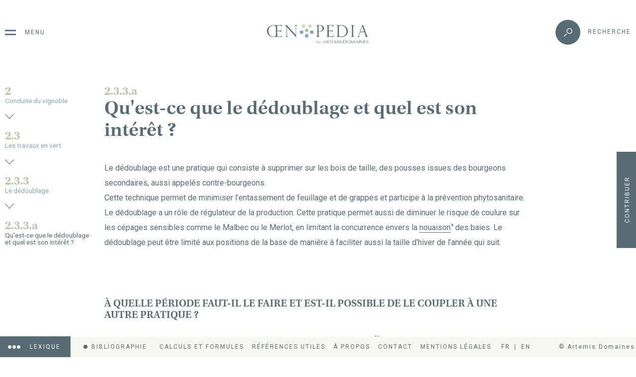

--- FILE ---
content_type: text/html;charset=UTF-8
request_url: https://oenopedia.com/fr/conduite-du-vignoble/travaux-en-vert/dedoublage/quest-ce-que-le-dedoublage-et-quel-est-son-interet
body_size: 33321
content:
<!DOCTYPE html>
<html lang="fr">
<head>
        <meta charset="utf-8" />
      <title>Qu&#039;est-ce que le dédoublage et quel est son intérêt ? | Œnopedia</title>

      <meta http-equiv="X-UA-Compatible" content="IE=edge">
      <meta name="viewport" content="width=device-width, initial-scale=1">
      <meta name="generator" content="GravCMS" />
<meta name="description" content="Oenopedia" />
      <script type="text/javascript" src="https://www.gstatic.com/charts/loader.js"></script>
      <link rel="icon" type="image/png" href="/user/themes/fmn/images/ico-menu.svg" />
      <link rel="canonical" href="https://oenopedia.com/fr/conduite-du-vignoble/travaux-en-vert/dedoublage/quest-ce-que-le-dedoublage-et-quel-est-son-interet" />
      <style media="screen">
        /* critical css */
        .loader{
          position: fixed;
          top:0;
          bottom:0;
          width: 100%;
          background-color: white;
          z-index: 1001;
          display: flex;
          justify-content: center;
          align-items: center;
          opacity: 1;
          transition: all .3s;
        }
        .loader.remove{
          z-index: -1000;
          opacity: 0;
        }
        .loader div{
          width: 100px;
          height: 100px;
          background: url(/user/themes/fmn/images/loader-small.png);
          -webkit-animation:spin 4s linear infinite;
          -moz-animation:spin 4s linear infinite;
          animation:spin 4s linear infinite;
        }
        @-moz-keyframes spin { 100% { -moz-transform: rotate(360deg); } }
        @-webkit-keyframes spin { 100% { -webkit-transform: rotate(360deg); } }
        @keyframes spin { 100% { -webkit-transform: rotate(360deg); transform:rotate(360deg); } }
      </style>
                      


                                
              <link href="/user/themes/fmn/css/app.css" type="text/css" rel="stylesheet">
<link href="/user/plugins/markdown-notices/assets/notices.css" type="text/css" rel="stylesheet">
<link href="/user/plugins/tntsearch/assets/tntsearch.css" type="text/css" rel="stylesheet">
<link href="/user/plugins/work-flow-custom/css/wfc.css" type="text/css" rel="stylesheet">
<link href="/user/plugins/work-flow-custom/css/jquery.dataTables.min.css" type="text/css" rel="stylesheet">
<link href="/user/plugins/login/css/login.css" type="text/css" rel="stylesheet">

        <script src="/user/themes/fmn/js/fetch.js"></script>
<script src="/user/plugins/tntsearch/assets/tntsearch.js"></script>
<script src="/user/plugins/work-flow-custom/js/jquery.dataTables.min.js"></script>
<script src="/user/plugins/work-flow-custom/js/wfc.js"></script>

      
  </head>
<body class="  page">
  <div class="loader">
    <div></div>
  </div>

  <div class="main-bg" 
></div>
        <header class="pt-2 pb-4">
        <div class="wrapper flex">

          <a class="logo block mr-auto ml-auto" href="/fr">
            <img src="/user/themes/fmn/images/logo.svg" alt="">
          </a>

                      

  <div class="btn-menu ico-menu">
    <span class="small-caps optional">Menu</span>
  </div>

      <div class="btn-search small-caps ico-search">
      <span class="small-caps optional">Recherche</span>
    </div>
  
  <nav class="links-menu">
    <section class="wrapper flex mt-2">
      <div class="btn-menu small-caps ico-close">
                <span class="optional">Fermer</span>
      </div>
      <a class="logo block mr-auto ml-auto" href="/fr">
        <img src="/user/themes/fmn/images/logo.svg" alt="">
      </a>
      
                    <div class="btn-search btn-menu text-center">
          <div class="ico-search">
            <span class="small-caps optional">Recherche</span>
          </div>
        </div>
      
    </section>
        <div class="gridMenu">
  <ol class="treeNewMenu depth-0">
                              <li class="parent part-1 ">
          <span class="image"><img alt="" src="/user/pages/oenopedia/01.plantation-et-restructuration-dun-vignoble/plantation.svg" /></span>
          <a href="javascript:void(0);"><span>1.</span><span>Plantation et restructuration d'un vignoble</span></a>
          <ol id="depth-1">
                                                                      <li class="parent ">
                  <a href="javascript:void(0);"><span>1.1</span><span>Arrachage d'une parcelle</span></a>
                  <ol id="depth-2">
                                                                                                              <li class="parent ">
                          <a href="javascript:void(0);"><span>1.1.1</span><span>Sélection des parcelles candidates à l'arrachage</span></a>
                          <ol id="depth-3">
                                                                                                                  <li><a href="/fr/plantation-et-restructuration-dun-vignoble/arrachage-dune-parcelle/selection-des-parcelles-candidates-a-larrachage/generalites"><span>1.1.1.a</span><span>Généralités</span></a></li>
                                                                                      <li><a href="/fr/plantation-et-restructuration-dun-vignoble/arrachage-dune-parcelle/selection-des-parcelles-candidates-a-larrachage/la-parcelle-est-elle-bien-valorisee-au-niveau-economique"><span>1.1.1.b</span><span>La parcelle est-elle bien valorisée au niveau économique ?</span></a></li>
                                                                                      <li><a href="/fr/plantation-et-restructuration-dun-vignoble/arrachage-dune-parcelle/selection-des-parcelles-candidates-a-larrachage/quel-est-letat-sanitaire-de-la-parcelle"><span>1.1.1.c</span><span>Quel est l'état sanitaire de la parcelle ?</span></a></li>
                                                                                      <li><a href="/fr/plantation-et-restructuration-dun-vignoble/arrachage-dune-parcelle/selection-des-parcelles-candidates-a-larrachage/letat-actuel-de-la-parcelle-est-il-problematique-pour-son-exploitation"><span>1.1.1.d</span><span>L'état actuel de la parcelle est-il problématique pour son exploitation ?</span></a></li>
                                                                                  </ol>
                        </li>
                                                                                                                                      <li class="parent ">
                          <a href="javascript:void(0);"><span>1.1.2</span><span>Mise en place du planning d'arrachage</span></a>
                          <ol id="depth-3">
                                                                                                                  <li><a href="/fr/plantation-et-restructuration-dun-vignoble/arrachage-dune-parcelle/mise-en-place-du-planning-darrachage/comment-classifier-les-parcelles-candidates-a-larrachage"><span>1.1.2.a</span><span>Comment classifier les parcelles candidates à l'arrachage ?</span></a></li>
                                                                                      <li><a href="/fr/plantation-et-restructuration-dun-vignoble/arrachage-dune-parcelle/mise-en-place-du-planning-darrachage/quel-est-le-pourcentage-annuel-moyen-ideal-a-arracher"><span>1.1.2.b</span><span>Quel est le pourcentage annuel moyen idéal à arracher ?</span></a></li>
                                                                                      <li><a href="/fr/plantation-et-restructuration-dun-vignoble/arrachage-dune-parcelle/mise-en-place-du-planning-darrachage/comment-determiner-la-frequence-darrachage"><span>1.1.2.c</span><span>Comment déterminer la fréquence d'arrachage ?</span></a></li>
                                                                                  </ol>
                        </li>
                                                                                                              <li><a href="/fr/plantation-et-restructuration-dun-vignoble/arrachage-dune-parcelle/methodologie-darrachage"><span>1.1.3</span><span>Méthodologie d'arrachage</span></a></li>
                                                                                  </ol>
                          </li>
                                                                      <li class="parent ">
                  <a href="javascript:void(0);"><span>1.2</span><span>Plantation</span></a>
                  <ol id="depth-2">
                                                                                      <li><a href="/fr/plantation-et-restructuration-dun-vignoble/plantation/la-preparation-a-la-plantation"><span>1.2.1</span><span>La préparation à la plantation</span></a></li>
                                                                                                                                      <li class="parent ">
                          <a href="javascript:void(0);"><span>1.2.2</span><span>Réception, préparation et installation des plants</span></a>
                          <ol id="depth-3">
                                                                                                                  <li><a href="/fr/plantation-et-restructuration-dun-vignoble/plantation/recep-prepa-plant/quel-type-de-plant-choisir-et-a-quelle-profondeur-planter-quand-les-commander"><span>1.2.2.a</span><span>Quel type de plant choisir  ?</span></a></li>
                                                                                      <li><a href="/fr/plantation-et-restructuration-dun-vignoble/plantation/recep-prepa-plant/a-quelle-periode-realiser-la-plantation"><span>1.2.2.b</span><span>À quelle période réaliser la plantation ?</span></a></li>
                                                                                      <li><a href="/fr/plantation-et-restructuration-dun-vignoble/plantation/recep-prepa-plant/bonnes-pratiques-complantation"><span>1.2.2.c</span><span>Quelles sont les bonnes pratiques de préparation de plant ?</span></a></li>
                                                                                  </ol>
                        </li>
                                                                                                                                      <li class="parent ">
                          <a href="javascript:void(0);"><span>1.2.3</span><span>L’entretien de la jeune plante</span></a>
                          <ol id="depth-3">
                                                                                                                  <li><a href="/fr/plantation-et-restructuration-dun-vignoble/plantation/entretien-jeune-plante/la-protection-des-jeunes-plants"><span>1.2.3.a</span><span>La protection des jeunes plants</span></a></li>
                                                                                      <li><a href="/fr/plantation-et-restructuration-dun-vignoble/plantation/entretien-jeune-plante/gestion-advent"><span>1.2.3.b</span><span>La gestion des adventices</span></a></li>
                                                                                      <li><a href="/fr/plantation-et-restructuration-dun-vignoble/plantation/entretien-jeune-plante/gestionarrosage"><span>1.2.3.c</span><span>La gestion de l’arrosage</span></a></li>
                                                                                      <li><a href="/fr/plantation-et-restructuration-dun-vignoble/plantation/entretien-jeune-plante/remplacement-jeuneplant"><span>1.2.3.d</span><span>À quel moment remplacer les jeunes pieds qui n’ont pas repris ?</span></a></li>
                                                                                      <li><a href="/fr/plantation-et-restructuration-dun-vignoble/plantation/entretien-jeune-plante/formation-du-pied"><span>1.2.3.e</span><span>La formation du pied</span></a></li>
                                                                                  </ol>
                        </li>
                                                                                                                                      <li class="parent ">
                          <a href="javascript:void(0);"><span>1.2.4</span><span>Choix et installation du matériel de palissage</span></a>
                          <ol id="depth-3">
                                                                                                                  <li><a href="/fr/plantation-et-restructuration-dun-vignoble/plantation/materiel-palissage/les-types-de-piquets-a-installer"><span>1.2.4.a</span><span>Les types de piquets à installer</span></a></li>
                                                                                      <li><a href="/fr/plantation-et-restructuration-dun-vignoble/plantation/materiel-palissage/fils-ancrage"><span>1.2.4.b</span><span>Fils, ancrages et écarteurs</span></a></li>
                                                                                  </ol>
                        </li>
                                                                                  </ol>
                          </li>
                                                                      <li class="parent ">
                  <a href="javascript:void(0);"><span>1.3</span><span>Préparation de la parcelle</span></a>
                  <ol id="depth-2">
                                                                                                              <li class="parent ">
                          <a href="javascript:void(0);"><span>1.3.1</span><span>La restructuration environnante, du sol et du sous-sol</span></a>
                          <ol id="depth-3">
                                                                                                                  <li><a href="/fr/plantation-et-restructuration-dun-vignoble/preparation-de-la-parcelle/la-restructuration-environnante-du-sol-et-du-sous-sol/systeme-drainage"><span>1.3.1.a</span><span>La mise en place d’un système de drainage</span></a></li>
                                                                                      <li><a href="/fr/plantation-et-restructuration-dun-vignoble/preparation-de-la-parcelle/la-restructuration-environnante-du-sol-et-du-sous-sol/travailsoldelimitationparcelle"><span>1.3.1.b</span><span>Le travail du sol et la délimitation de la nouvelle parcelle</span></a></li>
                                                                                      <li><a href="/fr/plantation-et-restructuration-dun-vignoble/preparation-de-la-parcelle/la-restructuration-environnante-du-sol-et-du-sous-sol/amenagement-particulier"><span>1.3.1.c</span><span>Les aménagements particuliers</span></a></li>
                                                                                  </ol>
                        </li>
                                                                                                                                      <li class="parent ">
                          <a href="javascript:void(0);"><span>1.3.2</span><span>Le repos du sol</span></a>
                          <ol id="depth-3">
                                                                                                                  <li><a href="/fr/plantation-et-restructuration-dun-vignoble/preparation-de-la-parcelle/reposdusol/duree-de-repos-du-sol"><span>1.3.2.a</span><span>Durée de repos du sol</span></a></li>
                                                                                      <li><a href="/fr/plantation-et-restructuration-dun-vignoble/preparation-de-la-parcelle/reposdusol/couvertsol"><span>1.3.2.b</span><span>La couverture du sol : protection et production de biomasse</span></a></li>
                                                                                      <li><a href="/fr/plantation-et-restructuration-dun-vignoble/preparation-de-la-parcelle/reposdusol/choixsemis"><span>1.3.2.c</span><span>Choix du semis</span></a></li>
                                                                                  </ol>
                        </li>
                                                                                                              <li><a href="/fr/plantation-et-restructuration-dun-vignoble/preparation-de-la-parcelle/plan-fumure"><span>1.3.3</span><span>Le plan de fumure</span></a></li>
                                                                                  </ol>
                          </li>
                                                                      <li class="parent ">
                  <a href="javascript:void(0);"><span>1.4</span><span>Choix du matériel végétal</span></a>
                  <ol id="depth-2">
                                                                                                              <li class="parent ">
                          <a href="javascript:void(0);"><span>1.4.1</span><span>Choix du cépage</span></a>
                          <ol id="depth-3">
                                                                                                                  <li><a href="/fr/plantation-et-restructuration-dun-vignoble/choix-du-materiel-vegetal/choix-du-cepage/cepages-autorises"><span>1.4.1.a</span><span>Quels sont les cépages autorisés sur l’AOC ?</span></a></li>
                                                                                      <li><a href="/fr/plantation-et-restructuration-dun-vignoble/choix-du-materiel-vegetal/choix-du-cepage/cepages-autorises-2"><span>1.4.1.b</span><span>Quels cépages vont être adaptés au sol de la parcelle ?</span></a></li>
                                                                                      <li><a href="/fr/plantation-et-restructuration-dun-vignoble/choix-du-materiel-vegetal/choix-du-cepage/quelenvironnementparcelle"><span>1.4.1.c</span><span>Quel est l’environnement de la parcelle ?</span></a></li>
                                                                                      <li><a href="/fr/plantation-et-restructuration-dun-vignoble/choix-du-materiel-vegetal/choix-du-cepage/choixsiplusieurscepage"><span>1.4.1.d</span><span>S’il reste plusieurs cépages possibles, comment choisir ?</span></a></li>
                                                                                  </ol>
                        </li>
                                                                                                                                      <li class="parent ">
                          <a href="javascript:void(0);"><span>1.4.2</span><span>Choix de l'individu</span></a>
                          <ol id="depth-3">
                                                                                                                  <li><a href="/fr/plantation-et-restructuration-dun-vignoble/choix-du-materiel-vegetal/choix-de-lindividu/la-selection-massale-ou-clonale"><span>1.4.2.a</span><span>La sélection massale ou clonale ?</span></a></li>
                                                                                      <li><a href="/fr/plantation-et-restructuration-dun-vignoble/choix-du-materiel-vegetal/choix-de-lindividu/les-criteres-de-choix-dun-clone"><span>1.4.2.b</span><span>Les critères de choix d'un clone</span></a></li>
                                                                                      <li><a href="/fr/plantation-et-restructuration-dun-vignoble/choix-du-materiel-vegetal/choix-de-lindividu/retour-dexperimentation"><span>1.4.2.c</span><span>Retour d'expérimentation : Sélection Massale sur du Cabernet-Sauvignon</span></a></li>
                                                                                  </ol>
                        </li>
                                                                                                                                      <li class="parent ">
                          <a href="javascript:void(0);"><span>1.4.3</span><span>Choix du porte-greffe</span></a>
                          <ol id="depth-3">
                                                                                                                  <li><a href="/fr/plantation-et-restructuration-dun-vignoble/choix-du-materiel-vegetal/choix-du-porte-greffe/utilisation-dun-porte-greffe"><span>1.4.3.a</span><span>Généralités</span></a></li>
                                                                                      <li><a href="/fr/plantation-et-restructuration-dun-vignoble/choix-du-materiel-vegetal/choix-du-porte-greffe/pgadaptee"><span>1.4.3.b</span><span>Quels porte-greffes vont être adaptés au type de sol de la parcelle ?</span></a></li>
                                                                                      <li><a href="/fr/plantation-et-restructuration-dun-vignoble/choix-du-materiel-vegetal/choix-du-porte-greffe/exemples-de-raisonnement"><span>1.4.3.c</span><span>Exemples de raisonnement</span></a></li>
                                                                                      <li><a href="/fr/plantation-et-restructuration-dun-vignoble/choix-du-materiel-vegetal/choix-du-porte-greffe/retour-dexperimentation-comparaison-de-porte-greffe"><span>1.4.3.d</span><span>Retour d'expérimentation : comparaison de porte-greffe</span></a></li>
                                                                                  </ol>
                        </li>
                                                                                                                                      <li class="parent ">
                          <a href="javascript:void(0);"><span>1.4.4</span><span>Choix du type de greffe</span></a>
                          <ol id="depth-3">
                                                                                                                  <li><a href="/fr/plantation-et-restructuration-dun-vignoble/choix-du-materiel-vegetal/choix-du-type-de-greffe/les-greffes-soudes"><span>1.4.4.a</span><span>Les greffés soudés</span></a></li>
                                                                                      <li><a href="/fr/plantation-et-restructuration-dun-vignoble/choix-du-materiel-vegetal/choix-du-type-de-greffe/greffeenplace"><span>1.4.4.b</span><span>Le greffage en place</span></a></li>
                                                                                  </ol>
                        </li>
                                                                                                                                      <li class="parent ">
                          <a href="javascript:void(0);"><span>1.4.5</span><span>Choix des caractéristiques du plant</span></a>
                          <ol id="depth-3">
                                                                                                                  <li><a href="/fr/plantation-et-restructuration-dun-vignoble/choix-du-materiel-vegetal/choix-des-caracteristiques-du-plant/traitementeauchaude"><span>1.4.5.a</span><span>Les plants doivent-ils être traités à l’eau chaude ?</span></a></li>
                                                                                      <li><a href="/fr/plantation-et-restructuration-dun-vignoble/choix-du-materiel-vegetal/choix-des-caracteristiques-du-plant/plantmycorhize"><span>1.4.5.b</span><span>Les plants doivent-ils être avec mycorhizés ?</span></a></li>
                                                                                  </ol>
                        </li>
                                                                                  </ol>
                          </li>
                                                                      <li class="parent ">
                  <a href="javascript:void(0);"><span>1.5</span><span>Choix du mode de conduite</span></a>
                  <ol id="depth-2">
                                                                                      <li><a href="/fr/plantation-et-restructuration-dun-vignoble/choix-du-mode-de-conduite/choix-du-mode-dimplantation"><span>1.5.1</span><span>Choix du mode d'implantation</span></a></li>
                                                                                                              <li><a href="/fr/plantation-et-restructuration-dun-vignoble/choix-du-mode-de-conduite/quelle-orientation-des-rangs-choisir"><span>1.5.2</span><span>Choix de l'orientation des rangs</span></a></li>
                                                                                                                                      <li class="parent ">
                          <a href="javascript:void(0);"><span>1.5.3</span><span>Choix de la forme de la souche</span></a>
                          <ol id="depth-3">
                                                                                                                  <li><a href="/fr/plantation-et-restructuration-dun-vignoble/choix-du-mode-de-conduite/choix-de-la-forme-de-la-souche/quelle-est-la-hauteur-ideale-de-tronc-a-atteindre"><span>1.5.3.a</span><span>Quelle est la hauteur idéale de tronc à atteindre ?</span></a></li>
                                                                                      <li><a href="/fr/plantation-et-restructuration-dun-vignoble/choix-du-mode-de-conduite/choix-de-la-forme-de-la-souche/quelle-architecture-de-feuillage-est-possible"><span>1.5.3.b</span><span>Quelle architecture de feuillage est possible ?</span></a></li>
                                                                                      <li><a href="/fr/plantation-et-restructuration-dun-vignoble/choix-du-mode-de-conduite/choix-de-la-forme-de-la-souche/quel-type-de-taille-est-adapte-aux-mode-de-conduite-choisit"><span>1.5.3.c</span><span>Quel type de taille est adapté au mode de conduite sélectionné ?</span></a></li>
                                                                                  </ol>
                        </li>
                                                                                  </ol>
                          </li>
                                  </ol>
                </li>
                                  <li class="parent part-2 open">
          <span class="image"><img alt="" src="/user/pages/oenopedia/02.conduite-du-vignoble/conduite.svg" /></span>
          <a href="javascript:void(0);"><span>2.</span><span>Conduite du vignoble</span></a>
          <ol id="depth-1">
                                                                      <li class="parent ">
                  <a href="javascript:void(0);"><span>2.1</span><span>La taille et les travaux d'hiver</span></a>
                  <ol id="depth-2">
                                                                                                              <li class="parent ">
                          <a href="javascript:void(0);"><span>2.1.1</span><span>La gestion de la taille</span></a>
                          <ol id="depth-3">
                                                                                                                  <li><a href="/fr/conduite-du-vignoble/taille/la-gestion-de-la-taille/les-generalites-sur-la-taille"><span>2.1.1.a</span><span>Les fondamentaux sur la taille</span></a></li>
                                                                                      <li><a href="/fr/conduite-du-vignoble/taille/la-gestion-de-la-taille/pre-taille"><span>2.1.1.b</span><span>Mise en place d’une pré-taille</span></a></li>
                                                                                      <li><a href="/fr/conduite-du-vignoble/taille/la-gestion-de-la-taille/taille-pratiquees-sur-propriete"><span>2.1.1.c</span><span>Quelles sont les techniques de taille pratiquées sur la propriété ?</span></a></li>
                                                                                      <li><a href="/fr/conduite-du-vignoble/taille/la-gestion-de-la-taille/respect-flux-seve"><span>2.1.1.d</span><span>Quel est le raisonnement à adopter pour respecter les flux de sève ?</span></a></li>
                                                                                      <li><a href="/fr/conduite-du-vignoble/taille/la-gestion-de-la-taille/organisation-taille"><span>2.1.1.e</span><span>L’organisation de la taille</span></a></li>
                                                                                      <li><a href="/fr/conduite-du-vignoble/taille/la-gestion-de-la-taille/retour-dexperimentation-taille-tardive"><span>2.1.1.f</span><span>Retour d'expérimentation : taille tardive</span></a></li>
                                                                                  </ol>
                        </li>
                                                                                                                                      <li class="parent ">
                          <a href="javascript:void(0);"><span>2.1.2</span><span>Les autres travaux d’hiver</span></a>
                          <ol id="depth-3">
                                                                                                                  <li><a href="/fr/conduite-du-vignoble/taille/travaux-hiver/gestionsarments"><span>2.1.2.a</span><span>Gestion des sarments</span></a></li>
                                                                                      <li><a href="/fr/conduite-du-vignoble/taille/travaux-hiver/prepa-complant"><span>2.1.2.b</span><span>Préparer la complantation</span></a></li>
                                                                                      <li><a href="/fr/conduite-du-vignoble/taille/travaux-hiver/entretienpalissage"><span>2.1.2.c</span><span>L’entretien du palissage</span></a></li>
                                                                                      <li><a href="/fr/conduite-du-vignoble/taille/travaux-hiver/pliage-acanage"><span>2.1.2.d</span><span>Pliage et acanage</span></a></li>
                                                                                  </ol>
                        </li>
                                                                                  </ol>
                          </li>
                                                                      <li class="parent ">
                  <a href="javascript:void(0);"><span>2.2</span><span>La gestion des adventices</span></a>
                  <ol id="depth-2">
                                                                                      <li><a href="/fr/conduite-du-vignoble/gestion-adventice/generalites"><span>2.2.1</span><span>Généralités</span></a></li>
                                                                                                                                      <li class="parent ">
                          <a href="javascript:void(0);"><span>2.2.2</span><span>Gestion par le travail du sol</span></a>
                          <ol id="depth-3">
                                                                                                                  <li><a href="/fr/conduite-du-vignoble/gestion-adventice/gestion-par-travail-sol/generalites-sur-le-travail-du-sol"><span>2.2.2.a</span><span>Généralités sur le travail du sol</span></a></li>
                                                                                      <li><a href="/fr/conduite-du-vignoble/gestion-adventice/gestion-par-travail-sol/outils-travail-sol"><span>2.2.2.b</span><span>Les différents outils adaptés aux différentes pratiques</span></a></li>
                                                                                      <li><a href="/fr/conduite-du-vignoble/gestion-adventice/gestion-par-travail-sol/organisation-travail-sol"><span>2.2.2.c</span><span>Quelle organisation adopter pour travailler le sol ?</span></a></li>
                                                                                      <li><a href="/fr/conduite-du-vignoble/gestion-adventice/gestion-par-travail-sol/logistique-travail-sol"><span>2.2.2.d</span><span>Logistique du travail du sol</span></a></li>
                                                                                  </ol>
                        </li>
                                                                                                                                      <li class="parent ">
                          <a href="javascript:void(0);"><span>2.2.3</span><span>Gestion par les couverts végétaux et paillage</span></a>
                          <ol id="depth-3">
                                                                                                                  <li><a href="/fr/conduite-du-vignoble/gestion-adventice/gestion-par-couvert-v%C3%A9g%C3%A9taux/generalites"><span>2.2.3.a</span><span>Généralités</span></a></li>
                                                                                      <li><a href="/fr/conduite-du-vignoble/gestion-adventice/gestion-par-couvert-v%C3%A9g%C3%A9taux/consequence-paillage"><span>2.2.3.b</span><span>Quelles sont les conséquences d’un paillage sur le sol et la vigne ?</span></a></li>
                                                                                      <li><a href="/fr/conduite-du-vignoble/gestion-adventice/gestion-par-couvert-v%C3%A9g%C3%A9taux/type-paillis-disponible"><span>2.2.3.c</span><span>Quels types de paillis sont disponibles et adaptés en fonction de la situation ?</span></a></li>
                                                                                      <li><a href="/fr/conduite-du-vignoble/gestion-adventice/gestion-par-couvert-v%C3%A9g%C3%A9taux/mise-en-place"><span>2.2.3.d</span><span>Mise en place d'un paillis</span></a></li>
                                                                                      <li><a href="/fr/conduite-du-vignoble/gestion-adventice/gestion-par-couvert-v%C3%A9g%C3%A9taux/temps-degradation-paillis"><span>2.2.3.e</span><span>Temps de dégradation du paillis</span></a></li>
                                                                                  </ol>
                        </li>
                                                                                                                                      <li class="parent ">
                          <a href="javascript:void(0);"><span>2.2.4</span><span>Gestion par l'enherbement</span></a>
                          <ol id="depth-3">
                                                                                                                  <li><a href="/fr/conduite-du-vignoble/gestion-adventice/gestion-par-enm/quest-ce-que-lenherbement"><span>2.2.4.a</span><span>Qu’est-ce que l’enherbement ?</span></a></li>
                                                                                      <li><a href="/fr/conduite-du-vignoble/gestion-adventice/gestion-par-enm/pourquoi-laisser-enherbement"><span>2.2.4.b</span><span>Pour quelle raison laisser la vigne enherbée ?</span></a></li>
                                                                                      <li><a href="/fr/conduite-du-vignoble/gestion-adventice/gestion-par-enm/ou-eviter-enherbement"><span>2.2.4.c</span><span>Existe-t-il des conditions ou l’enherbement est à proscrire ?</span></a></li>
                                                                                      <li><a href="/fr/conduite-du-vignoble/gestion-adventice/gestion-par-enm/enherbement-partiel-total"><span>2.2.4.d</span><span>Faut-il mettre en place un enherbement partiel ou total ?</span></a></li>
                                                                                      <li><a href="/fr/conduite-du-vignoble/gestion-adventice/gestion-par-enm/mise-enplace-enm"><span>2.2.4.e</span><span>Mise en place d’un enherbement naturel spontané</span></a></li>
                                                                                      <li><a href="/fr/conduite-du-vignoble/gestion-adventice/gestion-par-enm/enherbement-seme"><span>2.2.4.f</span><span>Le choix d’un enherbement semé contrôlé</span></a></li>
                                                                                      <li><a href="/fr/conduite-du-vignoble/gestion-adventice/gestion-par-enm/mise-en-placeenherbement"><span>2.2.4.g</span><span>La mise en place de l’enherbement</span></a></li>
                                                                                  </ol>
                        </li>
                                                                                                              <li><a href="/fr/conduite-du-vignoble/gestion-adventice/engrais-vert"><span>2.2.5</span><span>Les engrais verts</span></a></li>
                                                                                  </ol>
                          </li>
                                                                      <li class="parent open">
                  <a href="javascript:void(0);"><span>2.3</span><span>Les travaux en vert</span></a>
                  <ol id="depth-2">
                                                                                                              <li class="parent ">
                          <a href="javascript:void(0);"><span>2.3.1</span><span>L'ébourgeonnage</span></a>
                          <ol id="depth-3">
                                                                                                                  <li><a href="/fr/conduite-du-vignoble/travaux-en-vert/lebourgeonnage/quest-ce-que-lebourgeonnage"><span>2.3.1.a</span><span>Qu’est-ce que l’ébourgeonnage ?</span></a></li>
                                                                                      <li><a href="/fr/conduite-du-vignoble/travaux-en-vert/lebourgeonnage/quand-ebourgeonner"><span>2.3.1.b</span><span>À quelle période est-il pratiqué et est-il possible de le coupler à une autre tâche ?</span></a></li>
                                                                                      <li><a href="/fr/conduite-du-vignoble/travaux-en-vert/lebourgeonnage/piloter-ebourgeonnage"><span>2.3.1.c</span><span>Comment piloter l’ébourgeonnage ?</span></a></li>
                                                                                  </ol>
                        </li>
                                                                                                                                      <li class="parent ">
                          <a href="javascript:void(0);"><span>2.3.2</span><span>L'épamprage</span></a>
                          <ol id="depth-3">
                                                                                                                  <li><a href="/fr/conduite-du-vignoble/travaux-en-vert/epamprage/quest-ce-que-lepamprage-et-quel-est-son-interet"><span>2.3.2.a</span><span>Qu'est-ce que l'épamprage et quel est son intérêt ?</span></a></li>
                                                                                      <li><a href="/fr/conduite-du-vignoble/travaux-en-vert/epamprage/quand-epamprer"><span>2.3.2.b</span><span>À quelle période est-il pratiqué et est-il possible de le coupler à une autre tâche ?</span></a></li>
                                                                                      <li><a href="/fr/conduite-du-vignoble/travaux-en-vert/epamprage/laisse-des-pampres"><span>2.3.2.c</span><span>Est-il pertinent de laisser certains pampres ?</span></a></li>
                                                                                  </ol>
                        </li>
                                                                                                                                      <li class="parent open">
                          <a href="javascript:void(0);"><span>2.3.3</span><span>Le dédoublage</span></a>
                          <ol id="depth-3">
                                                                                                                  <li><a href="/fr/conduite-du-vignoble/travaux-en-vert/dedoublage/quest-ce-que-le-dedoublage-et-quel-est-son-interet"><span>2.3.3.a</span><span>Qu'est-ce que le dédoublage et quel est son intérêt ?</span></a></li>
                                                                                      <li><a href="/fr/conduite-du-vignoble/travaux-en-vert/dedoublage/afairepartoutdedoublage"><span>2.3.3.b</span><span>Est-ce nécessaire de le faire sur toutes les parcelles ?</span></a></li>
                                                                                  </ol>
                        </li>
                                                                                                                                      <li class="parent ">
                          <a href="javascript:void(0);"><span>2.3.4</span><span>Le relevage</span></a>
                          <ol id="depth-3">
                                                                                                                  <li><a href="/fr/conduite-du-vignoble/travaux-en-vert/relevage/en-quoi-consiste-le-relevage"><span>2.3.4.a</span><span>En quoi consiste le relevage ?</span></a></li>
                                                                                      <li><a href="/fr/conduite-du-vignoble/travaux-en-vert/relevage/combien-de-relevage"><span>2.3.4.b</span><span>En combien d'étape(s) le relevage se fait-il et combien de temps cela prend-t-il ?</span></a></li>
                                                                                  </ol>
                        </li>
                                                                                                                                      <li class="parent ">
                          <a href="javascript:void(0);"><span>2.3.5</span><span>L'accolage</span></a>
                          <ol id="depth-3">
                                                                                                                  <li><a href="/fr/conduite-du-vignoble/travaux-en-vert/accolage/pratique-de-laccolage"><span>2.3.5.a</span><span>Qu’est-ce que la pratique de l’accolage ?</span></a></li>
                                                                                      <li><a href="/fr/conduite-du-vignoble/travaux-en-vert/accolage/limitealutilisation"><span>2.3.5.b</span><span>Quels sont les freins à cette pratique ?</span></a></li>
                                                                                  </ol>
                        </li>
                                                                                                                                      <li class="parent ">
                          <a href="javascript:void(0);"><span>2.3.6</span><span>Le rognage et l’écimage</span></a>
                          <ol id="depth-3">
                                                                                                                  <li><a href="/fr/conduite-du-vignoble/travaux-en-vert/rognage/ecimage-quelle-difference-avec-le-rognage"><span>2.3.6.a</span><span>Qu’est-ce qu’un écimage ? Quelle différence faire avec le rognage ?</span></a></li>
                                                                                      <li><a href="/fr/conduite-du-vignoble/travaux-en-vert/rognage/pourquoi-rogner"><span>2.3.6.b</span><span>Quel est le but de l’écimage et du rognage ?</span></a></li>
                                                                                      <li><a href="/fr/conduite-du-vignoble/travaux-en-vert/rognage/quand-rogner"><span>2.3.6.c</span><span>Quand placer le premier rognage ? Quand rogner et écimer de manière générale ?</span></a></li>
                                                                                      <li><a href="/fr/conduite-du-vignoble/travaux-en-vert/rognage/risquerognage"><span>2.3.6.d</span><span>Quels sont les risques d'un rognage placé au mauvais moment ou trop intense ?</span></a></li>
                                                                                      <li><a href="/fr/conduite-du-vignoble/travaux-en-vert/rognage/objectifrognage"><span>2.3.6.e</span><span>Quel est l’objectif d’hauteur maximale de feuillage ?</span></a></li>
                                                                                      <li><a href="/fr/conduite-du-vignoble/travaux-en-vert/rognage/rogneuse"><span>2.3.6.f</span><span>Quel type de rogneuse utiliser ? Combien de rang est-il possible de faire par passage ?</span></a></li>
                                                                                      <li><a href="/fr/conduite-du-vignoble/travaux-en-vert/rognage/tressage"><span>2.3.6.g</span><span>Autre alternative : le tressage</span></a></li>
                                                                                  </ol>
                        </li>
                                                                                                                                      <li class="parent ">
                          <a href="javascript:void(0);"><span>2.3.7</span><span>Les alternatives au palissage en espalier classique</span></a>
                          <ol id="depth-3">
                                                                                                                  <li><a href="/fr/conduite-du-vignoble/travaux-en-vert/alternativeespalier/la-lyre"><span>2.3.7.a</span><span>La lyre</span></a></li>
                                                                                      <li><a href="/fr/conduite-du-vignoble/travaux-en-vert/alternativeespalier/echalas"><span>2.3.7.b</span><span>Les échalas</span></a></li>
                                                                                  </ol>
                        </li>
                                                                                                                                      <li class="parent ">
                          <a href="javascript:void(0);"><span>2.3.8</span><span>L'effeuillage</span></a>
                          <ol id="depth-3">
                                                                                                                  <li><a href="/fr/conduite-du-vignoble/travaux-en-vert/effeuillage/quest-ce-que-leffeuillage"><span>2.3.8.a</span><span>Qu’est-ce que l’effeuillage ?</span></a></li>
                                                                                      <li><a href="/fr/conduite-du-vignoble/travaux-en-vert/effeuillage/criteres-effeuillage"><span>2.3.8.b</span><span>Sur quels critères se baser pour décider d’effeuiller ou non une parcelle ?</span></a></li>
                                                                                      <li><a href="/fr/conduite-du-vignoble/travaux-en-vert/effeuillage/quand-effeuiller"><span>2.3.8.c</span><span>Quand faire l'effeuillage ?</span></a></li>
                                                                                      <li><a href="/fr/conduite-du-vignoble/travaux-en-vert/effeuillage/modalites-effeuillage"><span>2.3.8.d</span><span>Quelles sont les modalités d’effeuillage ?</span></a></li>
                                                                                      <li><a href="/fr/conduite-du-vignoble/travaux-en-vert/effeuillage/retour-dexperimentation"><span>2.3.8.e</span><span>Retour d'expérimentation : impact de l'effeuillage sur le microclimat des grappes</span></a></li>
                                                                                  </ol>
                        </li>
                                                                                                                                      <li class="parent ">
                          <a href="javascript:void(0);"><span>2.3.9</span><span>L'éclaircissage (vendanges en vert)</span></a>
                          <ol id="depth-3">
                                                                                                                  <li><a href="/fr/conduite-du-vignoble/travaux-en-vert/eclaircissage/quel-est-linteret-de-leclaircissage"><span>2.3.9.a</span><span>Quel est l’intérêt de l’éclaircissage ?</span></a></li>
                                                                                      <li><a href="/fr/conduite-du-vignoble/travaux-en-vert/eclaircissage/est-ce-sytematique"><span>2.3.9.b</span><span>Est-ce une pratique systématique ?</span></a></li>
                                                                                      <li><a href="/fr/conduite-du-vignoble/travaux-en-vert/eclaircissage/personneleffeuillage"><span>2.3.9.c</span><span>Combien de personnes sont nécessaire pour tout faire sur le stade véraison ?</span></a></li>
                                                                                      <li><a href="/fr/conduite-du-vignoble/travaux-en-vert/eclaircissage/intensit%C3%A9leffeuillage"><span>2.3.9.d</span><span>Quelle intensité d’éclaircissage faut-il pratiquer ?</span></a></li>
                                                                                  </ol>
                        </li>
                                                                                  </ol>
                          </li>
                                                                      <li class="parent ">
                  <a href="javascript:void(0);"><span>2.4</span><span>Lutte contre les maladies et ravageurs</span></a>
                  <ol id="depth-2">
                                                                                                              <li class="parent ">
                          <a href="javascript:void(0);"><span>2.4.1</span><span>Gestion des maladies cryptogamiques</span></a>
                          <ol id="depth-3">
                                                                                                                  <li><a href="/fr/conduite-du-vignoble/lutte-contre-les-maladies-et-ravageurs/gestion-maladies-crypto/le-mildiou"><span>2.4.1.a</span><span>Le mildiou</span></a></li>
                                                                                      <li><a href="/fr/conduite-du-vignoble/lutte-contre-les-maladies-et-ravageurs/gestion-maladies-crypto/oidium"><span>2.4.1.b</span><span>L’oïdium</span></a></li>
                                                                                      <li><a href="/fr/conduite-du-vignoble/lutte-contre-les-maladies-et-ravageurs/gestion-maladies-crypto/black-rot"><span>2.4.1.c</span><span>Le Black rot</span></a></li>
                                                                                      <li><a href="/fr/conduite-du-vignoble/lutte-contre-les-maladies-et-ravageurs/gestion-maladies-crypto/botrytis"><span>2.4.1.d</span><span>Botrytis cinerea</span></a></li>
                                                                                      <li><a href="/fr/conduite-du-vignoble/lutte-contre-les-maladies-et-ravageurs/gestion-maladies-crypto/excoriose"><span>2.4.1.e</span><span>Excoriose</span></a></li>
                                                                                      <li><a href="/fr/conduite-du-vignoble/lutte-contre-les-maladies-et-ravageurs/gestion-maladies-crypto/brenner"><span>2.4.1.f</span><span>Le rougeot parasitaire ou Brenner</span></a></li>
                                                                                      <li><a href="/fr/conduite-du-vignoble/lutte-contre-les-maladies-et-ravageurs/gestion-maladies-crypto/anthracnose"><span>2.4.1.g</span><span>Anthracnose</span></a></li>
                                                                                  </ol>
                        </li>
                                                                                                                                      <li class="parent ">
                          <a href="javascript:void(0);"><span>2.4.2</span><span>Gestion des maladies du bois et des viroses</span></a>
                          <ol id="depth-3">
                                                                                                                  <li><a href="/fr/conduite-du-vignoble/lutte-contre-les-maladies-et-ravageurs/gestion-maladies-bois/le-bois-noir-ou-stolbur-de-la-vigne"><span>2.4.2.a</span><span>Le bois noir ou Stolbur de la vigne</span></a></li>
                                                                                      <li><a href="/fr/conduite-du-vignoble/lutte-contre-les-maladies-et-ravageurs/gestion-maladies-bois/esca"><span>2.4.2.b</span><span>L'Esca</span></a></li>
                                                                                      <li><a href="/fr/conduite-du-vignoble/lutte-contre-les-maladies-et-ravageurs/gestion-maladies-bois/bda"><span>2.4.2.c</span><span>Le BDA ou Black Dead Arm</span></a></li>
                                                                                      <li><a href="/fr/conduite-du-vignoble/lutte-contre-les-maladies-et-ravageurs/gestion-maladies-bois/eutypiose"><span>2.4.2.d</span><span>L’eutypiose</span></a></li>
                                                                                      <li><a href="/fr/conduite-du-vignoble/lutte-contre-les-maladies-et-ravageurs/gestion-maladies-bois/courtnou%C3%A9"><span>2.4.2.e</span><span>Le court-noué</span></a></li>
                                                                                      <li><a href="/fr/conduite-du-vignoble/lutte-contre-les-maladies-et-ravageurs/gestion-maladies-bois/pourridi%C3%A9"><span>2.4.2.f</span><span>Le pourridié</span></a></li>
                                                                                      <li><a href="/fr/conduite-du-vignoble/lutte-contre-les-maladies-et-ravageurs/gestion-maladies-bois/pied-noir"><span>2.4.2.g</span><span>Le pied noir</span></a></li>
                                                                                      <li><a href="/fr/conduite-du-vignoble/lutte-contre-les-maladies-et-ravageurs/gestion-maladies-bois/necrose-bact%C3%A9rienne"><span>2.4.2.h</span><span>La nécrose bactérienne</span></a></li>
                                                                                      <li><a href="/fr/conduite-du-vignoble/lutte-contre-les-maladies-et-ravageurs/gestion-maladies-bois/broussin"><span>2.4.2.i</span><span>Le broussin de la vigne</span></a></li>
                                                                                      <li><a href="/fr/conduite-du-vignoble/lutte-contre-les-maladies-et-ravageurs/gestion-maladies-bois/maladie-pierce"><span>2.4.2.j</span><span>La maladie de Pierce</span></a></li>
                                                                                  </ol>
                        </li>
                                                                                                                                      <li class="parent ">
                          <a href="javascript:void(0);"><span>2.4.3</span><span>Gestion des ravageurs</span></a>
                          <ol id="depth-3">
                                                                                                                  <li><a href="/fr/conduite-du-vignoble/lutte-contre-les-maladies-et-ravageurs/gestion-ravageurs/la-cicadelle-verte-ou-cicadelle-des-grillures"><span>2.4.3.a</span><span>La cicadelle verte ou cicadelle des grillures</span></a></li>
                                                                                      <li><a href="/fr/conduite-du-vignoble/lutte-contre-les-maladies-et-ravageurs/gestion-ravageurs/la-cicadelle-bubale"><span>2.4.3.b</span><span>La cicadelle bubale</span></a></li>
                                                                                      <li><a href="/fr/conduite-du-vignoble/lutte-contre-les-maladies-et-ravageurs/gestion-ravageurs/cicadelle-flav-doree"><span>2.4.3.c</span><span>La cicadelle de la Flavescence Dorée</span></a></li>
                                                                                      <li><a href="/fr/conduite-du-vignoble/lutte-contre-les-maladies-et-ravageurs/gestion-ravageurs/eudemis-cochylis"><span>2.4.3.d</span><span>Eudémis et Cochylis</span></a></li>
                                                                                      <li><a href="/fr/conduite-du-vignoble/lutte-contre-les-maladies-et-ravageurs/gestion-ravageurs/phylloxera"><span>2.4.3.e</span><span>Le phylloxera</span></a></li>
                                                                                      <li><a href="/fr/conduite-du-vignoble/lutte-contre-les-maladies-et-ravageurs/gestion-ravageurs/acariens-phytophages"><span>2.4.3.f</span><span>Les acariens phytophages</span></a></li>
                                                                                      <li><a href="/fr/conduite-du-vignoble/lutte-contre-les-maladies-et-ravageurs/gestion-ravageurs/erinose"><span>2.4.3.g</span><span>L’Érinose</span></a></li>
                                                                                      <li><a href="/fr/conduite-du-vignoble/lutte-contre-les-maladies-et-ravageurs/gestion-ravageurs/droso-suzukii"><span>2.4.3.h</span><span>Drosophila suzukii</span></a></li>
                                                                                  </ol>
                        </li>
                                                                                                                                      <li class="parent ">
                          <a href="javascript:void(0);"><span>2.4.4</span><span>Les méthodes alternatives de lutte contre les maladies et les ravageurs</span></a>
                          <ol id="depth-3">
                                                                                                                  <li><a href="/fr/conduite-du-vignoble/lutte-contre-les-maladies-et-ravageurs/met-alternative-lutte-maladie/les-differentes-methodes-alternatives-de-lutte-existantes"><span>2.4.4.a</span><span>Les différentes méthodes alternatives de lutte</span></a></li>
                                                                                      <li><a href="/fr/conduite-du-vignoble/lutte-contre-les-maladies-et-ravageurs/met-alternative-lutte-maladie/utilisation-extraits-vegetaux"><span>2.4.4.b</span><span>L’utilisation d’extraits de végétaux en compléments des traitements</span></a></li>
                                                                                      <li><a href="/fr/conduite-du-vignoble/lutte-contre-les-maladies-et-ravageurs/met-alternative-lutte-maladie/biodynamie"><span>2.4.4.c</span><span>Les applications biodynamiques</span></a></li>
                                                                                  </ol>
                        </li>
                                                                                  </ol>
                          </li>
                                                                      <li class="parent ">
                  <a href="javascript:void(0);"><span>2.5</span><span>Matériel et pratiques de traitements</span></a>
                  <ol id="depth-2">
                                                                                                              <li class="parent ">
                          <a href="javascript:void(0);"><span>2.5.1</span><span>Les typologies du matériel de traitement en viticulture</span></a>
                          <ol id="depth-3">
                                                                                                                  <li><a href="/fr/conduite-du-vignoble/materiel-et-pratiques-de-traitements/les-typologies-du-materiel-de-traitement-en-viticulture/les-differents-types-de-pulverisateurs"><span>2.5.1.a</span><span>Les différents types de pulvérisateurs</span></a></li>
                                                                                      <li><a href="/fr/conduite-du-vignoble/materiel-et-pratiques-de-traitements/les-typologies-du-materiel-de-traitement-en-viticulture/les-differents-types-de-buses"><span>2.5.1.b</span><span>Les différents types de buses</span></a></li>
                                                                                  </ol>
                        </li>
                                                                                                                                      <li class="parent ">
                          <a href="javascript:void(0);"><span>2.5.2</span><span>Les bonnes pratiques de traitement</span></a>
                          <ol id="depth-3">
                                                                                                                  <li><a href="/fr/conduite-du-vignoble/materiel-et-pratiques-de-traitements/bonnepratique-traitement/adapter-le-choix-du-materiel-en-fonction-du-traitement"><span>2.5.2.a</span><span>Adapter le choix du matériel en fonction du traitement</span></a></li>
                                                                                      <li><a href="/fr/conduite-du-vignoble/materiel-et-pratiques-de-traitements/bonnepratique-traitement/calcul-dose"><span>2.5.2.b</span><span>Calculer correctement les doses nécessaires</span></a></li>
                                                                                      <li><a href="/fr/conduite-du-vignoble/materiel-et-pratiques-de-traitements/bonnepratique-traitement/protection-risque"><span>2.5.2.c</span><span>Se protéger des risques</span></a></li>
                                                                                      <li><a href="/fr/conduite-du-vignoble/materiel-et-pratiques-de-traitements/bonnepratique-traitement/verifier-reglage-controle-materiel"><span>2.5.2.d</span><span>Vérifier les réglages et contrôler le matériel</span></a></li>
                                                                                      <li><a href="/fr/conduite-du-vignoble/materiel-et-pratiques-de-traitements/bonnepratique-traitement/respect-cond-climat"><span>2.5.2.e</span><span>Respecter des conditions climatiques particulières</span></a></li>
                                                                                  </ol>
                        </li>
                                                                                                                                      <li class="parent ">
                          <a href="javascript:void(0);"><span>2.5.3</span><span>Choix du pulvérisateur et des réglages</span></a>
                          <ol id="depth-3">
                                                                                                                  <li><a href="/fr/conduite-du-vignoble/materiel-et-pratiques-de-traitements/choix-pulve-reglage/combien-de-pulverisateur-sont-necessaires-pour-couvrir-le-vignoble"><span>2.5.3.a</span><span>Combien de pulvérisateur sont nécessaires pour couvrir le vignoble ?</span></a></li>
                                                                                      <li><a href="/fr/conduite-du-vignoble/materiel-et-pratiques-de-traitements/choix-pulve-reglage/ccuve-remplissage-rin%C3%A7age"><span>2.5.3.b</span><span>Les cuves de remplissage et de rinçage</span></a></li>
                                                                                      <li><a href="/fr/conduite-du-vignoble/materiel-et-pratiques-de-traitements/choix-pulve-reglage/importance-type-regul"><span>2.5.3.c</span><span>L’importance du type de régulation du tracteur pour le bon fonctionnement du pulvérisateur</span></a></li>
                                                                                  </ol>
                        </li>
                                                                                                                                      <li class="parent ">
                          <a href="javascript:void(0);"><span>2.5.4</span><span>La gestion de la fréquence de traitement</span></a>
                          <ol id="depth-3">
                                                                                                                  <li><a href="/fr/conduite-du-vignoble/materiel-et-pratiques-de-traitements/gestion-freq-traitement/quest-ce-que-lift"><span>2.5.4.a</span><span>Qu’est-ce que l’IFT ?</span></a></li>
                                                                                      <li><a href="/fr/conduite-du-vignoble/materiel-et-pratiques-de-traitements/gestion-freq-traitement/dose-a-compter-ift"><span>2.5.4.b</span><span>Quelles sont les doses à prendre en compte ?</span></a></li>
                                                                                      <li><a href="/fr/conduite-du-vignoble/materiel-et-pratiques-de-traitements/gestion-freq-traitement/renouv-trait"><span>2.5.4.c</span><span>Comment choisir le moment où renouveler le traitement ?</span></a></li>
                                                                                  </ol>
                        </li>
                                                                                                              <li><a href="/fr/conduite-du-vignoble/materiel-et-pratiques-de-traitements/prep-traitement-chat-latour"><span>2.5.5</span><span>Exemple : La préparation des traitements au Château Latour</span></a></li>
                                                                                  </ol>
                          </li>
                                                                      <li class="parent ">
                  <a href="javascript:void(0);"><span>2.6</span><span>La fertilisation</span></a>
                  <ol id="depth-2">
                                                                                                              <li class="parent ">
                          <a href="javascript:void(0);"><span>2.6.1</span><span>Généralités sur la fertilisation</span></a>
                          <ol id="depth-3">
                                                                                                                  <li><a href="/fr/conduite-du-vignoble/fertilisation/generalites/introduction"><span>2.6.1.a</span><span>Introduction</span></a></li>
                                                                                      <li><a href="/fr/conduite-du-vignoble/fertilisation/generalites/diff-engrasi-amendement"><span>2.6.1.b</span><span>Quelle est la différence entre un engrais et un amendement ?</span></a></li>
                                                                                      <li><a href="/fr/conduite-du-vignoble/fertilisation/generalites/minerauxcarence-toxi"><span>2.6.1.c</span><span>Quels sont les éléments minéraux principaux et la conséquence d’une carence de l’un d'eux ?</span></a></li>
                                                                                  </ol>
                        </li>
                                                                                                                                      <li class="parent ">
                          <a href="javascript:void(0);"><span>2.6.2</span><span>Les analyses possibles permettant la prise de décision</span></a>
                          <ol id="depth-3">
                                                                                                                  <li><a href="/fr/conduite-du-vignoble/fertilisation/analyse-fertilisation/observation-visuelle"><span>2.6.2.a</span><span>L’observation visuelle</span></a></li>
                                                                                      <li><a href="/fr/conduite-du-vignoble/fertilisation/analyse-fertilisation/fosse_p%C3%A9do"><span>2.6.2.b</span><span>La fosse pédologique</span></a></li>
                                                                                      <li><a href="/fr/conduite-du-vignoble/fertilisation/analyse-fertilisation/anasol"><span>2.6.2.c</span><span>L’analyse de sol</span></a></li>
                                                                                      <li><a href="/fr/conduite-du-vignoble/fertilisation/analyse-fertilisation/ana-limbe-petiole"><span>2.6.2.d</span><span>L’analyse pétiolaire et l’analyse de limbes</span></a></li>
                                                                                      <li><a href="/fr/conduite-du-vignoble/fertilisation/analyse-fertilisation/ana-sarment"><span>2.6.2.e</span><span>L’analyse de sarment</span></a></li>
                                                                                  </ol>
                        </li>
                                                                                                                                      <li class="parent ">
                          <a href="javascript:void(0);"><span>2.6.3</span><span>Raisonner le chaulage</span></a>
                          <ol id="depth-3">
                                                                                                                  <li><a href="/fr/conduite-du-vignoble/fertilisation/raisonnement-chaulage/faut-il-chauler-cette-annee"><span>2.6.3.a</span><span>Faut-il chauler cette année ?</span></a></li>
                                                                                      <li><a href="/fr/conduite-du-vignoble/fertilisation/raisonnement-chaulage/produit-chaulage"><span>2.6.3.b</span><span>Quel produit utiliser pour le chaulage?</span></a></li>
                                                                                      <li><a href="/fr/conduite-du-vignoble/fertilisation/raisonnement-chaulage/quantite-pour-chauler"><span>2.6.3.c</span><span>De quelle quantité de produit y-a-t-il besoin ?</span></a></li>
                                                                                      <li><a href="/fr/conduite-du-vignoble/fertilisation/raisonnement-chaulage/comment-chauler"><span>2.6.3.d</span><span>Comment pratiquer le chaulage ?</span></a></li>
                                                                                  </ol>
                        </li>
                                                                                                                                      <li class="parent ">
                          <a href="javascript:void(0);"><span>2.6.4</span><span>Choix d’apporter un engrais ou un amendement</span></a>
                          <ol id="depth-3">
                                                                                                                  <li><a href="/fr/conduite-du-vignoble/fertilisation/choi-engrais-amendement/quelles-sont-les-differents-criteres-discriminants-dans-le-choix-engrais-ou-amendement"><span>2.6.4.a</span><span>Quels sont les différents critères discriminants dans le choix d’un engrais ou d’un amendement ?</span></a></li>
                                                                                      <li><a href="/fr/conduite-du-vignoble/fertilisation/choi-engrais-amendement/choix-proprietes-engrais-amendement"><span>2.6.4.b</span><span>Choix des propriétés de l’amendement ou de l’engrais</span></a></li>
                                                                                      <li><a href="/fr/conduite-du-vignoble/fertilisation/choi-engrais-amendement/quantit%C3%A9-engrais-amendement-2"><span>2.6.4.c</span><span>Comment déterminer la quantité d’amendements ou d’engrais à apporter ?</span></a></li>
                                                                                      <li><a href="/fr/conduite-du-vignoble/fertilisation/choi-engrais-amendement/engrais-foliaire"><span>2.6.4.d</span><span>Cas d'un apport foliaire</span></a></li>
                                                                                      <li><a href="/fr/conduite-du-vignoble/fertilisation/choi-engrais-amendement/bilan-decision-ferti"><span>2.6.4.e</span><span>Bilan sur la prise décisionnel : l’ordre de priorité des paramètres à corriger</span></a></li>
                                                                                  </ol>
                        </li>
                                                                                  </ol>
                          </li>
                                                                      <li class="parent ">
                  <a href="javascript:void(0);"><span>2.7</span><span>La complantation</span></a>
                  <ol id="depth-2">
                                                                                                              <li class="parent ">
                          <a href="javascript:void(0);"><span>2.7.1</span><span>Généralités</span></a>
                          <ol id="depth-3">
                                                                                                                  <li><a href="/fr/conduite-du-vignoble/complantation/generalites/pourquoi-est-il-necessaire-de-complanter"><span>2.7.1.a</span><span>Pourquoi est-il nécessaire de complanter ?</span></a></li>
                                                                                      <li><a href="/fr/conduite-du-vignoble/complantation/generalites/taux-classique-complantation"><span>2.7.1.b</span><span>Quel est le taux « normal » de complantation annuel sur une parcelle ?</span></a></li>
                                                                                      <li><a href="/fr/conduite-du-vignoble/complantation/generalites/freq-complantation"><span>2.7.1.c</span><span>Quelle fréquence de complantation adopter ?</span></a></li>
                                                                                  </ol>
                        </li>
                                                                                                                                      <li class="parent ">
                          <a href="javascript:void(0);"><span>2.7.2</span><span>La préparation avant la complantation</span></a>
                          <ol id="depth-3">
                                                                                                                  <li><a href="/fr/conduite-du-vignoble/complantation/prepa-avant-complantation/quelle-periode-est-la-plus-propice-pour-arracher-les-pieds-malades"><span>2.7.2.a</span><span>Quelle période est la plus propice pour arracher les pieds malades ?</span></a></li>
                                                                                      <li><a href="/fr/conduite-du-vignoble/complantation/prepa-avant-complantation/periode-complantation"><span>2.7.2.b</span><span>À quelle période mettre en place la complantation ?</span></a></li>
                                                                                      <li><a href="/fr/conduite-du-vignoble/complantation/prepa-avant-complantation/determiner-nb-complantation-2"><span>2.7.2.c</span><span>Comment déterminer le nombre de plant à commander à l’avance ?</span></a></li>
                                                                                      <li><a href="/fr/conduite-du-vignoble/complantation/prepa-avant-complantation/methodo-complantation"><span>2.7.2.d</span><span>Quelle méthodologie mettre en place pour faire les trous de complantation ?</span></a></li>
                                                                                  </ol>
                        </li>
                                                                                                                                      <li class="parent ">
                          <a href="javascript:void(0);"><span>2.7.3</span><span>Le choix du matériel végétal</span></a>
                          <ol id="depth-3">
                                                                                                                  <li><a href="/fr/conduite-du-vignoble/complantation/choix-mat-veg/les-specificites-du-materiel-vegetal-pour-de-la-complantation"><span>2.7.3.a</span><span>Les spécificités du matériel végétal pour de la complantation</span></a></li>
                                                                                  </ol>
                        </li>
                                                                                                                                      <li class="parent ">
                          <a href="javascript:void(0);"><span>2.7.4</span><span>Les bonnes pratiques de complantation</span></a>
                          <ol id="depth-3">
                                                                                                                  <li><a href="/fr/conduite-du-vignoble/complantation/bonnes-pratiques-complantation/avant-usage-des-jeunes-plants"><span>2.7.4.a</span><span>Avant usage des jeunes plants</span></a></li>
                                                                                      <li><a href="/fr/conduite-du-vignoble/complantation/bonnes-pratiques-complantation/lors-plantation"><span>2.7.4.b</span><span>Lors de la plantation</span></a></li>
                                                                                      <li><a href="/fr/conduite-du-vignoble/complantation/bonnes-pratiques-complantation/complantation-deux-temps"><span>2.7.4.c</span><span>La complantation en deux temps : une alternative</span></a></li>
                                                                                      <li><a href="/fr/conduite-du-vignoble/complantation/bonnes-pratiques-complantation/protection-complant"><span>2.7.4.d</span><span>Comment protéger les pieds après complantation ?</span></a></li>
                                                                                  </ol>
                        </li>
                                                                                                                                      <li class="parent ">
                          <a href="javascript:void(0);"><span>2.7.5</span><span>Les différentes techniques de régénérations</span></a>
                          <ol id="depth-3">
                                                                                                                  <li><a href="/fr/conduite-du-vignoble/complantation/diff-technique-regeneration/le-recepage"><span>2.7.5.a</span><span>Le recépage</span></a></li>
                                                                                      <li><a href="/fr/conduite-du-vignoble/complantation/diff-technique-regeneration/le-surgreffage"><span>2.7.5.b</span><span>Le sur-greffage</span></a></li>
                                                                                  </ol>
                        </li>
                                                                                  </ol>
                          </li>
                                                                      <li class="parent ">
                  <a href="javascript:void(0);"><span>2.8</span><span>Gestion des excès climatiques</span></a>
                  <ol id="depth-2">
                                                                                                              <li class="parent ">
                          <a href="javascript:void(0);"><span>2.8.1</span><span>La grêle</span></a>
                          <ol id="depth-3">
                                                                                                                  <li><a href="/fr/conduite-du-vignoble/gestion-excesclimat/la-grele/comment-detecter-la-formation-de-grele"><span>2.8.1.a</span><span>Comment détecter la formation de grêle ?</span></a></li>
                                                                                      <li><a href="/fr/conduite-du-vignoble/gestion-excesclimat/la-grele/lutte-preventif-grele"><span>2.8.1.b</span><span>Quels sont les moyens de lutte préventifs contre la grêle ?</span></a></li>
                                                                                      <li><a href="/fr/conduite-du-vignoble/gestion-excesclimat/la-grele/bonne-pratique-apres-grele"><span>2.8.1.c</span><span>Quelles sont les bonnes pratiques après une grêle ?</span></a></li>
                                                                                  </ol>
                        </li>
                                                                                                                                      <li class="parent ">
                          <a href="javascript:void(0);"><span>2.8.2</span><span>Le gel</span></a>
                          <ol id="depth-3">
                                                                                                                  <li><a href="/fr/conduite-du-vignoble/gestion-excesclimat/gel/quels-sont-les-differents-types-de-gel"><span>2.8.2.a</span><span>Quels sont les différents types de gel ?</span></a></li>
                                                                                      <li><a href="/fr/conduite-du-vignoble/gestion-excesclimat/gel/effet-gel-sur-vigne"><span>2.8.2.b</span><span>Comment la vigne est-elle atteinte par le gel ?</span></a></li>
                                                                                      <li><a href="/fr/conduite-du-vignoble/gestion-excesclimat/gel/symptome-gel"><span>2.8.2.c</span><span>Comment se manifestent les dégâts du gel sur la vigne ?</span></a></li>
                                                                                      <li><a href="/fr/conduite-du-vignoble/gestion-excesclimat/gel/effet-gel-sur-vigne-2"><span>2.8.2.d</span><span>Quels sont les moyens de lutte préventifs contre le gel ?</span></a></li>
                                                                                      <li><a href="/fr/conduite-du-vignoble/gestion-excesclimat/gel/bonnepratiques-apres-gel"><span>2.8.2.e</span><span>Quelles sont les bonnes pratiques après le gel ?</span></a></li>
                                                                                  </ol>
                        </li>
                                                                                                                                      <li class="parent ">
                          <a href="javascript:void(0);"><span>2.8.3</span><span>Les inondations ou fortes pluies</span></a>
                          <ol id="depth-3">
                                                                                                                  <li><a href="/fr/conduite-du-vignoble/gestion-excesclimat/innondations/quelles-sont-les-consequences-inondation-forte-pluie"><span>2.8.3.a</span><span>Quelles sont les conséquences d’une inondation/forte pluie ?</span></a></li>
                                                                                      <li><a href="/fr/conduite-du-vignoble/gestion-excesclimat/innondations/prevention-inondation-forte-pluie"><span>2.8.3.b</span><span>Quels sont les moyens de lutte préventifs contre les inondations et fortes pluies ?</span></a></li>
                                                                                      <li><a href="/fr/conduite-du-vignoble/gestion-excesclimat/innondations/apres-inondation"><span>2.8.3.c</span><span>Quelles sont les bonnes pratiques après les inondations et fortes pluies ?</span></a></li>
                                                                                  </ol>
                        </li>
                                                                                                                                      <li class="parent ">
                          <a href="javascript:void(0);"><span>2.8.4</span><span>Les épisodes caniculaires</span></a>
                          <ol id="depth-3">
                                                                                                                  <li><a href="/fr/conduite-du-vignoble/gestion-excesclimat/canicule/quels-sont-les-symptomes-episode-caniculaire-sur-la-vigne"><span>2.8.4.a</span><span>Quels sont les symptômes d’un épisode caniculaire sur la vigne ?</span></a></li>
                                                                                      <li><a href="/fr/conduite-du-vignoble/gestion-excesclimat/canicule/prevention-episode-caniculaire-sur-la-vigne"><span>2.8.4.b</span><span>Quels sont les moyens de lutte préventifs contre un épisode caniculaire ?</span></a></li>
                                                                                      <li><a href="/fr/conduite-du-vignoble/gestion-excesclimat/canicule/pratiques-apres-canicule"><span>2.8.4.c</span><span>Quelles sont les bonnes pratiques après une canicule ?</span></a></li>
                                                                                  </ol>
                        </li>
                                                                                  </ol>
                          </li>
                                                                      <li class="parent ">
                  <a href="javascript:void(0);"><span>2.9</span><span>Irrigation</span></a>
                  <ol id="depth-2">
                                                                                      <li><a href="/fr/conduite-du-vignoble/irrigation/quelles-sont-les-consequences-dun-deficit-hydrique-severe"><span>2.9.1</span><span>Quelles sont les conséquences d'un déficit hydrique sévère ?</span></a></li>
                                                                                                              <li><a href="/fr/conduite-du-vignoble/irrigation/quelles-sont-les-reglementations-en-vigueur-dans-la-zone-de-production"><span>2.9.2</span><span>Quelles sont les réglementations en vigueur dans la zone de production ?</span></a></li>
                                                                                                              <li><a href="/fr/conduite-du-vignoble/irrigation/quels-sont-les-differents-systemes-dirrigation-existants"><span>2.9.3</span><span>Quels sont les différents systèmes d'irrigation existants ?</span></a></li>
                                                                                                              <li><a href="/fr/conduite-du-vignoble/irrigation/lirrigation-est-elle-un-besoin-quels-sont-les-criteres-a-prendre-en-compte"><span>2.9.4</span><span>L'irrigation est-elle un besoin ? Quels sont les critères à prendre en compte ?</span></a></li>
                                                                                                              <li><a href="/fr/conduite-du-vignoble/irrigation/comment-piloter-lirrigation"><span>2.9.5</span><span>Comment piloter l'irrigation ?</span></a></li>
                                                                                                              <li><a href="/fr/conduite-du-vignoble/irrigation/quelle-periode-optimale-pour-irriguer"><span>2.9.6</span><span>Quelle période optimale pour irriguer ?</span></a></li>
                                                                                                              <li><a href="/fr/conduite-du-vignoble/irrigation/quelles-quantites-deau-faut-il-apporter"><span>2.9.7</span><span>Quelles quantités d'eau faut-il apporter ?</span></a></li>
                                                                                                              <li><a href="/fr/conduite-du-vignoble/irrigation/les-alternatives-a-lirrigation"><span>2.9.8</span><span>Les alternatives à l'irrigation</span></a></li>
                                                                                  </ol>
                          </li>
                                  </ol>
                </li>
                                  <li class="parent part-3 ">
          <span class="image"><img alt="" src="/user/pages/oenopedia/03.vendanges/vendanges.svg" /></span>
          <a href="javascript:void(0);"><span>3.</span><span>Vendanges</span></a>
          <ol id="depth-1">
                                                                      <li class="parent ">
                  <a href="javascript:void(0);"><span>3.1</span><span>Définir un ordre de récolte</span></a>
                  <ol id="depth-2">
                                                                                                              <li class="parent ">
                          <a href="javascript:void(0);"><span>3.1.1</span><span>Les analyses pour évaluer la maturité des baies</span></a>
                          <ol id="depth-3">
                                                                                                                  <li><a href="/fr/vendanges/definition-de-lordre-de-recolte/les-analyses-pour-evaluer-la-maturite-des-baies/le-prelevement-des-baies"><span>3.1.1.a</span><span>Le prélèvement des baies</span></a></li>
                                                                                      <li><a href="/fr/vendanges/definition-de-lordre-de-recolte/les-analyses-pour-evaluer-la-maturite-des-baies/la-definition-des-differentes-maturites"><span>3.1.1.b</span><span>La définition des différentes maturités</span></a></li>
                                                                                      <li><a href="/fr/vendanges/definition-de-lordre-de-recolte/les-analyses-pour-evaluer-la-maturite-des-baies/suivre-lavancement-de-la-maturite-technologique"><span>3.1.1.c</span><span>Suivre l'avancement de la maturité technologique</span></a></li>
                                                                                      <li><a href="/fr/vendanges/definition-de-lordre-de-recolte/les-analyses-pour-evaluer-la-maturite-des-baies/suivre-lavancement-de-la-maturite-phenolique"><span>3.1.1.d</span><span>Suivre l'avancement de la maturité phénolique</span></a></li>
                                                                                      <li><a href="/fr/vendanges/definition-de-lordre-de-recolte/les-analyses-pour-evaluer-la-maturite-des-baies/retour-dexperimentation-impact-de-la-date-de-recolte-sur-le-profil-aromatique"><span>3.1.1.e</span><span>Retour d'expérimentation : impact de la date de récolte sur le profil aromatique</span></a></li>
                                                                                  </ol>
                        </li>
                                                                                                                                      <li class="parent ">
                          <a href="javascript:void(0);"><span>3.1.2</span><span>La dégustation des baies</span></a>
                          <ol id="depth-3">
                                                                                                                  <li><a href="/fr/vendanges/definition-de-lordre-de-recolte/la-degustation-des-baies/linteret-de-la-degustation-et-les-criteres-devaluation"><span>3.1.2.a</span><span>L'intérêt de la dégustation et les critères d'évaluation</span></a></li>
                                                                                      <li><a href="/fr/vendanges/definition-de-lordre-de-recolte/la-degustation-des-baies/la-caracterisation-de-la-maturite-de-la-pulpe"><span>3.1.2.b</span><span>Caractérisation de la maturité</span></a></li>
                                                                                      <li><a href="/fr/vendanges/definition-de-lordre-de-recolte/la-degustation-des-baies/est-il-interessant-de-recolter-sur-differents-profils-aromatiques"><span>3.1.2.c</span><span>Est-il intéressant de récolter sur différents profils aromatiques ?</span></a></li>
                                                                                      <li><a href="/fr/vendanges/definition-de-lordre-de-recolte/la-degustation-des-baies/quel-lieu-est-le-plus-adapte-pour-la-degustation-des-baies"><span>3.1.2.d</span><span>Quel lieu est le plus adapté pour la dégustation des baies ?</span></a></li>
                                                                                  </ol>
                        </li>
                                                                                                                                      <li class="parent ">
                          <a href="javascript:void(0);"><span>3.1.3</span><span>La gestion des volumes et la logistique humaine</span></a>
                          <ol id="depth-3">
                                                                                                                  <li><a href="/fr/vendanges/definition-de-lordre-de-recolte/la-gestion-des-volumes-et-la-logistique-humaine/definir-les-volumes-et-ou-les-rendements"><span>3.1.3.a</span><span>Définir les volumes et/ou les rendements</span></a></li>
                                                                                      <li><a href="/fr/vendanges/definition-de-lordre-de-recolte/la-gestion-des-volumes-et-la-logistique-humaine/definir-un-rythme-de-vendange-journalier"><span>3.1.3.b</span><span>Définir un rythme de vendange journalier</span></a></li>
                                                                                  </ol>
                        </li>
                                                                                                                                      <li class="parent ">
                          <a href="javascript:void(0);"><span>3.1.4</span><span>Critères de choix d'assemblage de parcelles ou de vinification parcellaire en fonction du cuvier</span></a>
                          <ol id="depth-3">
                                                                                                                  <li><a href="/fr/vendanges/definition-de-lordre-de-recolte/criteres-de-choix-dassemblage-de-parcelles-ou-de-vinification-parcellaire-en-fonction-du-cuvier/le-profil-de-la-parcelle"><span>3.1.4.a</span><span>Le profil de la parcelle</span></a></li>
                                                                                      <li><a href="/fr/vendanges/definition-de-lordre-de-recolte/criteres-de-choix-dassemblage-de-parcelles-ou-de-vinification-parcellaire-en-fonction-du-cuvier/lhistorique-de-la-parcelle"><span>3.1.4.b</span><span>L'historique de la parcelle</span></a></li>
                                                                                      <li><a href="/fr/vendanges/definition-de-lordre-de-recolte/criteres-de-choix-dassemblage-de-parcelles-ou-de-vinification-parcellaire-en-fonction-du-cuvier/la-vinification-isolee-dune-parcelle-ou-dun-lot-de-parcelles-dune-meme-identite"><span>3.1.4.c</span><span>La vinification isolée d'une parcelle ou d'un lot de parcelles d'une même identité</span></a></li>
                                                                                      <li><a href="/fr/vendanges/definition-de-lordre-de-recolte/criteres-de-choix-dassemblage-de-parcelles-ou-de-vinification-parcellaire-en-fonction-du-cuvier/une-possibilite-dassemblage-selon-plusieurs-criteres"><span>3.1.4.d</span><span>Une possibilité d'assemblage selon plusieurs critères</span></a></li>
                                                                                      <li><a href="/fr/vendanges/definition-de-lordre-de-recolte/criteres-de-choix-dassemblage-de-parcelles-ou-de-vinification-parcellaire-en-fonction-du-cuvier/plusieurs-styles-de-vinifications-pour-un-meme-lot"><span>3.1.4.e</span><span>Plusieurs styles de vinifications pour un même lot</span></a></li>
                                                                                      <li><a href="/fr/vendanges/definition-de-lordre-de-recolte/criteres-de-choix-dassemblage-de-parcelles-ou-de-vinification-parcellaire-en-fonction-du-cuvier/les-adaptations-aux-volumes-reels-la-gestion-dune-cuve-en-vidange"><span>3.1.4.f</span><span>Les adaptations aux volumes réels : la gestion d'une cuve en vidange</span></a></li>
                                                                                  </ol>
                        </li>
                                                                                                                                      <li class="parent ">
                          <a href="javascript:void(0);"><span>3.1.5</span><span>La prise en compte de l'état sanitaire au vignoble</span></a>
                          <ol id="depth-3">
                                                                                                                  <li><a href="/fr/vendanges/definition-de-lordre-de-recolte/la-prise-en-compte-de-letat-sanitaire-au-vignoble/est-ce-que-le-champignon-botrytis-cinerea-est-present"><span>3.1.5.a</span><span>Est-ce que le champignon Botrytis cinerea est présent ?</span></a></li>
                                                                                      <li><a href="/fr/vendanges/definition-de-lordre-de-recolte/la-prise-en-compte-de-letat-sanitaire-au-vignoble/quelles-sont-les-conditions-meteorologiques-a-venir"><span>3.1.5.b</span><span>Quelles sont les conditions météorologiques à venir ?</span></a></li>
                                                                                      <li><a href="/fr/vendanges/definition-de-lordre-de-recolte/la-prise-en-compte-de-letat-sanitaire-au-vignoble/des-symptomes-de-fletrissements-sur-baies-sont-ils-observables"><span>3.1.5.c</span><span>Des symptômes de flétrissement sur baies sont-ils observables ?</span></a></li>
                                                                                  </ol>
                        </li>
                                                                                  </ol>
                          </li>
                                                                      <li class="parent ">
                  <a href="javascript:void(0);"><span>3.2</span><span>L'entrée de la vendange : définir les critères de qualité à suivre</span></a>
                  <ol id="depth-2">
                                                                                                              <li class="parent ">
                          <a href="javascript:void(0);"><span>3.2.1</span><span>Les options pour garantir un état sanitaire optimal</span></a>
                          <ol id="depth-3">
                                                                                                                  <li><a href="/fr/vendanges/ramassage/les-options-pour-garantir-un-etat-sanitaire-optimal/freiner-le-developpement-du-botrytis-avant-les-vendanges"><span>3.2.1.a</span><span>Freiner le développement du Botrytis avant les vendanges</span></a></li>
                                                                                      <li><a href="/fr/vendanges/ramassage/les-options-pour-garantir-un-etat-sanitaire-optimal/le-tri-a-la-parcelle-lors-des-vendanges"><span>3.2.1.b</span><span>Le tri à la parcelle lors des vendanges</span></a></li>
                                                                                      <li><a href="/fr/vendanges/ramassage/les-options-pour-garantir-un-etat-sanitaire-optimal/le-tri-au-chai"><span>3.2.1.c</span><span>Le tri au chai</span></a></li>
                                                                                  </ol>
                        </li>
                                                                                                                                      <li class="parent ">
                          <a href="javascript:void(0);"><span>3.2.2</span><span>Maintenir le rythme journalier prévu lors des vendanges</span></a>
                          <ol id="depth-3">
                                                                                                                  <li><a href="/fr/vendanges/ramassage/maintenir-le-rythme-journalier-prevu-lors-des-vendanges/faciliter-lacces-aux-grappes"><span>3.2.2.a</span><span>Faciliter l'accès aux grappes</span></a></li>
                                                                                      <li><a href="/fr/vendanges/ramassage/maintenir-le-rythme-journalier-prevu-lors-des-vendanges/du-temps-supplementaire-necessaire-lorsque-plusieurs-passages-sont-prevus"><span>3.2.2.b</span><span>Du temps supplémentaire nécessaire lorsque plusieurs passages sont prévus</span></a></li>
                                                                                      <li><a href="/fr/vendanges/ramassage/maintenir-le-rythme-journalier-prevu-lors-des-vendanges/adapter-le-parcours-journalier-en-fonction-des-caracteristiques-du-vignoble"><span>3.2.2.c</span><span>Adapter le parcours journalier en fonction des caractéristiques du vignoble</span></a></li>
                                                                                  </ol>
                        </li>
                                                                                                                                      <li class="parent ">
                          <a href="javascript:void(0);"><span>3.2.3</span><span>Les options pour préserver l'intégrité des grappes et leur potentiel qualité jusqu'à l'encuvage</span></a>
                          <ol id="depth-3">
                                                                                                                  <li><a href="/fr/vendanges/ramassage/les-options-pour-preserver-lintegrite-des-grappes-et-leur-potentiel-qualite-jusqua-lencuvage/le-moment-optimal-pour-vendanger"><span>3.2.3.a</span><span>Le moment optimal pour vendanger</span></a></li>
                                                                                      <li><a href="/fr/vendanges/ramassage/les-options-pour-preserver-lintegrite-des-grappes-et-leur-potentiel-qualite-jusqua-lencuvage/les-differents-contenants-de-la-vendange"><span>3.2.3.b</span><span>Les différents contenants de la vendange</span></a></li>
                                                                                      <li><a href="/fr/vendanges/ramassage/les-options-pour-preserver-lintegrite-des-grappes-et-leur-potentiel-qualite-jusqua-lencuvage/la-conservation-des-grappes-avant-transformation"><span>3.2.3.c</span><span>La conservation des grappes avant transformation</span></a></li>
                                                                                  </ol>
                        </li>
                                                                                                                                      <li class="parent ">
                          <a href="javascript:void(0);"><span>3.2.4</span><span>Le traitement des rafles et la possibilité de la vendange entière</span></a>
                          <ol id="depth-3">
                                                                                                                  <li><a href="/fr/vendanges/ramassage/le-traitement-des-rafles/limpact-des-rafles-sur-le-vin"><span>3.2.4.a</span><span>L'impact des rafles sur le vin</span></a></li>
                                                                                      <li><a href="/fr/vendanges/ramassage/le-traitement-des-rafles/un-pourcentage-de-rafles-variable-et-defini-selon-plusieurs-criteres"><span>3.2.4.b</span><span>Un pourcentage de rafles variable et défini selon plusieurs critères</span></a></li>
                                                                                  </ol>
                        </li>
                                                                                                                                      <li class="parent ">
                          <a href="javascript:void(0);"><span>3.2.5</span><span>Les options de traitement des baies à l'encuvage</span></a>
                          <ol id="depth-3">
                                                                                                                  <li><a href="/fr/vendanges/ramassage/les-options-de-traitement-des-baies-a-lencuvage/le-foulage"><span>3.2.5.a</span><span>Le foulage</span></a></li>
                                                                                      <li><a href="/fr/vendanges/ramassage/les-options-de-traitement-des-baies-a-lencuvage/la-gestion-du-sulfitage"><span>3.2.5.b</span><span>La gestion du sulfitage</span></a></li>
                                                                                      <li><a href="/fr/vendanges/ramassage/les-options-de-traitement-des-baies-a-lencuvage/le-remplissage-du-receptacle-de-vinification"><span>3.2.5.c</span><span>Le remplissage du réceptacle de vinification</span></a></li>
                                                                                      <li><a href="/fr/vendanges/ramassage/les-options-de-traitement-des-baies-a-lencuvage/la-gestion-des-imprevus"><span>3.2.5.d</span><span>La gestion des imprévus</span></a></li>
                                                                                  </ol>
                        </li>
                                                                                  </ol>
                          </li>
                                  </ol>
                </li>
                                  <li class="parent part-4 ">
          <span class="image"><img alt="" src="/user/pages/oenopedia/04.vinification/vinification.svg" /></span>
          <a href="javascript:void(0);"><span>4.</span><span>Vinification</span></a>
          <ol id="depth-1">
                                                                      <li class="parent ">
                  <a href="javascript:void(0);"><span>4.1</span><span>Fermentation alcoolique</span></a>
                  <ol id="depth-2">
                                                                                                              <li class="parent ">
                          <a href="javascript:void(0);"><span>4.1.1</span><span>Analyse d'entrée de vendange</span></a>
                          <ol id="depth-3">
                                                                                                                  <li><a href="/fr/vinification/fermentation-alcoolique/analyse-dentree-de-vendange/le-cuve-est-elle-bien-homogene-et-representative-a-ce-stade"><span>4.1.1.a</span><span>La cuve est-elle bien homogène et représentative à ce stade ?</span></a></li>
                                                                                      <li><a href="/fr/vinification/fermentation-alcoolique/analyse-dentree-de-vendange/quelles-sont-les-analyses-interessantes-pour-la-suite"><span>4.1.1.b</span><span>Quelles sont les analyses intéressantes pour la suite ?</span></a></li>
                                                                                  </ol>
                        </li>
                                                                                                                                      <li class="parent ">
                          <a href="javascript:void(0);"><span>4.1.2</span><span>Les intrants de base lors de la vinification</span></a>
                          <ol id="depth-3">
                                                                                                                  <li><a href="/fr/vinification/fermentation-alcoolique/les-intrants-de-base-lors-de-la-vinification/gestion-de-lazote-assimilable"><span>4.1.2.a</span><span>Gestion de l'azote assimilable</span></a></li>
                                                                                      <li><a href="/fr/vinification/fermentation-alcoolique/les-intrants-de-base-lors-de-la-vinification/gestion-des-sulfites"><span>4.1.2.b</span><span>Gestion des sulfites</span></a></li>
                                                                                      <li><a href="/fr/vinification/fermentation-alcoolique/les-intrants-de-base-lors-de-la-vinification/correction-de-la-vendange"><span>4.1.2.c</span><span>Correction de la vendange</span></a></li>
                                                                                  </ol>
                        </li>
                                                                                                                                      <li class="parent ">
                          <a href="javascript:void(0);"><span>4.1.3</span><span>Ensemencement</span></a>
                          <ol id="depth-3">
                                                                                                                  <li><a href="/fr/vinification/fermentation-alcoolique/ensemencement/choix-dune-fermentation-indigene"><span>4.1.3.a</span><span>Choix d'une fermentation indigène</span></a></li>
                                                                                      <li><a href="/fr/vinification/fermentation-alcoolique/ensemencement/choix-dune-fermentation-avec-levures-selectionnees"><span>4.1.3.b</span><span>Choix d'une fermentation avec levures sélectionnées</span></a></li>
                                                                                  </ol>
                        </li>
                                                                                                              <li><a href="/fr/vinification/fermentation-alcoolique/gestion-de-loxygene-de-la-mise-en-cuve-a-la-maceration-post-fermentaire"><span>4.1.4</span><span>Gestion de l'oxygène de la mise en cuve à la macération post fermentaire</span></a></li>
                                                                                                                                      <li class="parent ">
                          <a href="javascript:void(0);"><span>4.1.5</span><span>Choix de l'itinéraire d'extraction</span></a>
                          <ol id="depth-3">
                                                                                                                  <li><a href="/fr/vinification/fermentation-alcoolique/choix-de-litineraire-dextraction/quels-sont-les-composes-interessants-a-extraire"><span>4.1.5.a</span><span>Quels sont les composés intéressants à extraire ?</span></a></li>
                                                                                      <li><a href="/fr/vinification/fermentation-alcoolique/choix-de-litineraire-dextraction/comment-piloter-lextraction"><span>4.1.5.b</span><span>Comment piloter l'extraction</span></a></li>
                                                                                      <li><a href="/fr/vinification/fermentation-alcoolique/choix-de-litineraire-dextraction/faut-il-faire-mpf"><span>4.1.5.c</span><span>Est-ce qu’il faut faire une macération pré-fermentaire à froid ?</span></a></li>
                                                                                      <li><a href="/fr/vinification/fermentation-alcoolique/choix-de-litineraire-dextraction/faut-il-faire-saignee"><span>4.1.5.d</span><span>Faut-il faire une saignée ?</span></a></li>
                                                                                      <li><a href="/fr/vinification/fermentation-alcoolique/choix-de-litineraire-dextraction/types-extraction-possible"><span>4.1.5.e</span><span>Quels types d'extraction sont possibles ?</span></a></li>
                                                                                      <li><a href="/fr/vinification/fermentation-alcoolique/choix-de-litineraire-dextraction/raisonner-extraction"><span>4.1.5.f</span><span>Comment raisonner l'extraction ?</span></a></li>
                                                                                  </ol>
                        </li>
                                                                                                                                      <li class="parent ">
                          <a href="javascript:void(0);"><span>4.1.6</span><span>Gestion des problèmes lors de la fermentation alcoolique</span></a>
                          <ol id="depth-3">
                                                                                                                  <li><a href="/fr/vinification/fermentation-alcoolique/gestion-des-problemes-lors-de-la-fermentation-alcoolique/les-pratiques-permettant-de-reduire-le-risque-dapparition-de-defaut-lors-de-la-fermentation"><span>4.1.6.a</span><span>Les pratiques permettant de réduire le risque d’apparition de défaut lors de la fermentation</span></a></li>
                                                                                      <li><a href="/fr/vinification/fermentation-alcoolique/gestion-des-problemes-lors-de-la-fermentation-alcoolique/que-faire-en-cas-de-fermentation-languissante-ou-darret-de-fermentation"><span>4.1.6.b</span><span>Que faire en cas de fermentation languissante ou d’arrêt de fermentation ?</span></a></li>
                                                                                      <li><a href="/fr/vinification/fermentation-alcoolique/gestion-des-problemes-lors-de-la-fermentation-alcoolique/que-faire-en-cas-dapparition-dodeur-dacetate-dethyle-ou-dacide-acetique-avant-la-fermentation"><span>4.1.6.c</span><span>Que faire en cas d’apparition d’odeur d’acétate d’éthyle ou d’acide acétique avant la fermentation ?</span></a></li>
                                                                                      <li><a href="/fr/vinification/fermentation-alcoolique/gestion-des-problemes-lors-de-la-fermentation-alcoolique/que-faire-en-cas-dapparition-de-reduction"><span>4.1.6.d</span><span>Que faire en cas d’apparition de réduction ?</span></a></li>
                                                                                  </ol>
                        </li>
                                                                                                                                      <li class="parent ">
                          <a href="javascript:void(0);"><span>4.1.7</span><span>La macération post-fermentaire</span></a>
                          <ol id="depth-3">
                                                                                                                  <li><a href="/fr/vinification/fermentation-alcoolique/la-maceration-post-fermentaire/generalites"><span>4.1.7.a</span><span>Généralités</span></a></li>
                                                                                      <li><a href="/fr/vinification/fermentation-alcoolique/la-maceration-post-fermentaire/temperature-duree-mpf"><span>4.1.7.b</span><span>Combien de temps et à quelle température doit se faire la macération post-fermentaire ?</span></a></li>
                                                                                      <li><a href="/fr/vinification/fermentation-alcoolique/la-maceration-post-fermentaire/continuer-remontage-pigeage"><span>4.1.7.c</span><span>Est-ce qu’il est possible ou nécessaire de continuer les remontages/pigeages ?</span></a></li>
                                                                                      <li><a href="/fr/vinification/fermentation-alcoolique/la-maceration-post-fermentaire/analyses-decision"><span>4.1.7.d</span><span>Quelles analyses vont permettre d'améliorer la prise de décision ?</span></a></li>
                                                                                      <li><a href="/fr/vinification/fermentation-alcoolique/la-maceration-post-fermentaire/danger-fml-sousmarc"><span>4.1.7.e</span><span>Est-ce un danger si la fermentation malolactique commence sous marc ?</span></a></li>
                                                                                  </ol>
                        </li>
                                                                                                                                      <li class="parent ">
                          <a href="javascript:void(0);"><span>4.1.8</span><span>Point particulier sur la vinification des vins blancs</span></a>
                          <ol id="depth-3">
                                                                                                                  <li><a href="/fr/vinification/fermentation-alcoolique/point-particulier-sur-la-vinification-des-vins-blancs/gestion-du-pressurage"><span>4.1.8.a</span><span>Gestion du pressurage</span></a></li>
                                                                                      <li><a href="/fr/vinification/fermentation-alcoolique/point-particulier-sur-la-vinification-des-vins-blancs/fermentation-alcoolique-blanc"><span>4.1.8.b</span><span>Fermentation alcoolique</span></a></li>
                                                                                  </ol>
                        </li>
                                                                                  </ol>
                          </li>
                                                                      <li class="parent ">
                  <a href="javascript:void(0);"><span>4.2</span><span>Fermentation malolactique</span></a>
                  <ol id="depth-2">
                                                                                                              <li class="parent ">
                          <a href="javascript:void(0);"><span>4.2.1</span><span>Généralités</span></a>
                          <ol id="depth-3">
                                                                                                                  <li><a href="/fr/vinification/fermentation-malolactique/generalites/quest-ce-que-la-fermentation-malolactique"><span>4.2.1.a</span><span>Qu’est-ce que la fermentation malolactique ?</span></a></li>
                                                                                      <li><a href="/fr/vinification/fermentation-malolactique/generalites/reaction-lors-fml"><span>4.2.1.b</span><span>Quelles réactions entrent en jeu lors de la fermentation malolactique ?</span></a></li>
                                                                                      <li><a href="/fr/vinification/fermentation-malolactique/generalites/condition-influencant-fml"><span>4.2.1.c</span><span>Quelles sont les conditions influençant la fermentation malolactique ?</span></a></li>
                                                                                  </ol>
                        </li>
                                                                                                                                      <li class="parent ">
                          <a href="javascript:void(0);"><span>4.2.2</span><span>Choix d’un ensemencement bactérien et mode d’application</span></a>
                          <ol id="depth-3">
                                                                                                                  <li><a href="/fr/vinification/fermentation-malolactique/ensemencement-bacterien/quel-est-le-profil-du-vin"><span>4.2.2.a</span><span>Quel est le profil du vin ?</span></a></li>
                                                                                      <li><a href="/fr/vinification/fermentation-malolactique/ensemencement-bacterien/ensemencement-marche-a-suivre"><span>4.2.2.b</span><span>Si l’ensemencement est choisi, quelle est la marche à suivre ?</span></a></li>
                                                                                  </ol>
                        </li>
                                                                                                              <li><a href="/fr/vinification/fermentation-malolactique/contenant-fml"><span>4.2.3</span><span>Choix du contenant pour la FML</span></a></li>
                                                                                                                                      <li class="parent ">
                          <a href="javascript:void(0);"><span>4.2.4</span><span>Pilotage et suivi de la FML</span></a>
                          <ol id="depth-3">
                                                                                                                  <li><a href="/fr/vinification/fermentation-malolactique/pilotage-suivi-fml/controle-du-taux-dacide-malique"><span>4.2.4.a</span><span>Contrôle du taux d'acide malique</span></a></li>
                                                                                      <li><a href="/fr/vinification/fermentation-malolactique/pilotage-suivi-fml/que-faire-en-fml-languissante"><span>4.2.4.b</span><span>Que faire en cas de FML languissante ?</span></a></li>
                                                                                  </ol>
                        </li>
                                                                                                                                      <li class="parent ">
                          <a href="javascript:void(0);"><span>4.2.5</span><span>Traitement du vin à la fin de la fermentation malolactique</span></a>
                          <ol id="depth-3">
                                                                                                                  <li><a href="/fr/vinification/fermentation-malolactique/traitement-postfml/est-il-necessaire-de-clarifier-le-milieu"><span>4.2.5.a</span><span>Est-il nécessaire de clarifier le milieu ?</span></a></li>
                                                                                      <li><a href="/fr/vinification/fermentation-malolactique/traitement-postfml/mise-froid"><span>4.2.5.b</span><span>Est-il pertinent de mettre le vin au froid ?</span></a></li>
                                                                                      <li><a href="/fr/vinification/fermentation-malolactique/traitement-postfml/sulfitage-postfml"><span>4.2.5.c</span><span>Le sulfitage post-FML</span></a></li>
                                                                                  </ol>
                        </li>
                                                                                  </ol>
                          </li>
                                                                      <li class="parent ">
                  <a href="javascript:void(0);"><span>4.3</span><span>Ecoulage et pressurage des vins rouges</span></a>
                  <ol id="depth-2">
                                                                                                              <li class="parent ">
                          <a href="javascript:void(0);"><span>4.3.1</span><span>Choix des modalités d’écoulage</span></a>
                          <ol id="depth-3">
                                                                                                                  <li><a href="/fr/vinification/pressurage/choix-des-modalites-decoulage/choix-du-contenant"><span>4.3.1.a</span><span>Choix du contenant</span></a></li>
                                                                                      <li><a href="/fr/vinification/pressurage/choix-des-modalites-decoulage/choix-du-modeecoulage"><span>4.3.1.b</span><span>Choix du mode d’écoulage</span></a></li>
                                                                                      <li><a href="/fr/vinification/pressurage/choix-des-modalites-decoulage/choix-traitement-apres-ecoulage"><span>4.3.1.c</span><span>Choix du traitement du vin après écoulage</span></a></li>
                                                                                  </ol>
                        </li>
                                                                                                                                      <li class="parent ">
                          <a href="javascript:void(0);"><span>4.3.2</span><span>Choix des modalités de pressurage des vins rouges</span></a>
                          <ol id="depth-3">
                                                                                                                  <li><a href="/fr/vinification/pressurage/choix-des-modalites-pressurage/generalites-sur-le-pressurage"><span>4.3.2.a</span><span>Généralités sur le pressurage</span></a></li>
                                                                                      <li><a href="/fr/vinification/pressurage/choix-des-modalites-pressurage/diff-pressoir-vert-hori"><span>4.3.2.b</span><span>Quelles sont les différences entre un pressoir horizontal et un pressoir vertical ?</span></a></li>
                                                                                      <li><a href="/fr/vinification/pressurage/choix-des-modalites-pressurage/choix-pression-temps"><span>4.3.2.c</span><span>Comment choisir les pressions et les temps utilisés ?</span></a></li>
                                                                                      <li><a href="/fr/vinification/pressurage/choix-des-modalites-pressurage/choix-separation-palier"><span>4.3.2.d</span><span>Comment décider de la séparation des paliers de pressurage ?</span></a></li>
                                                                                      <li><a href="/fr/vinification/pressurage/choix-des-modalites-pressurage/inertage-pressurage"><span>4.3.2.e</span><span>Est-ce qu’il faut inerter lors du pressurage ?</span></a></li>
                                                                                  </ol>
                        </li>
                                                                                                                                      <li class="parent ">
                          <a href="javascript:void(0);"><span>4.3.3</span><span>Choix du contenant pour les presses</span></a>
                          <ol id="depth-3">
                                                                                                                  <li><a href="/fr/vinification/pressurage/choix-contenant-presse/est-il-pertinent-de-pratiquer-la-reincorporation-directe"><span>4.3.3.a</span><span>Est-il pertinent de pratiquer la réincorporation directe ?</span></a></li>
                                                                                      <li><a href="/fr/vinification/pressurage/choix-contenant-presse/faut-il-controle-temp-presse"><span>4.3.3.b</span><span>Est-il nécessaire de contrôler la température des vins de presses ?</span></a></li>
                                                                                      <li><a href="/fr/vinification/pressurage/choix-contenant-presse/volume-pour-separer-presse"><span>4.3.3.c</span><span>Quels volumes faut-il pour séparer et travailler au mieux les vins de presse ?</span></a></li>
                                                                                      <li><a href="/fr/vinification/pressurage/choix-contenant-presse/clarifier-les-presses"><span>4.3.3.d</span><span>Faut-il clarifier les vins de presses avant de les entonner ?</span></a></li>
                                                                                  </ol>
                        </li>
                                                                                                                                      <li class="parent ">
                          <a href="javascript:void(0);"><span>4.3.4</span><span>Dégustation des presses : détermination de la qualité</span></a>
                          <ol id="depth-3">
                                                                                                                  <li><a href="/fr/vinification/pressurage/degust-presse/sur-quels-criteres-se-baser-pour-deguster-les-vins-de-presse"><span>4.3.4.a</span><span>Sur quels critères se baser pour déguster les vins de presse ?</span></a></li>
                                                                                      <li><a href="/fr/vinification/pressurage/degust-presse/assemblage-presse"><span>4.3.4.b</span><span>Quel est le moment d’assemblage de ces presses ?</span></a></li>
                                                                                  </ol>
                        </li>
                                                                                                                                      <li class="parent ">
                          <a href="javascript:void(0);"><span>4.3.5</span><span>Travail des presses pour les rendre plus qualitatives</span></a>
                          <ol id="depth-3">
                                                                                                                  <li><a href="/fr/vinification/pressurage/travail-presse-quali/dans-quels-cas-faut-il-sulfiter-avant-le-depart-en-fml"><span>4.3.5.a</span><span>Dans quels cas faut-il sulfiter avant le départ en FML ?</span></a></li>
                                                                                      <li><a href="/fr/vinification/pressurage/travail-presse-quali/microoxy-presse"><span>4.3.5.b</span><span>Est-il pertinent d’utiliser la micro-oxygénation sur mes presses ?</span></a></li>
                                                                                      <li><a href="/fr/vinification/pressurage/travail-presse-quali/barriqueneuve-sur-presses"><span>4.3.5.c</span><span>La barrique neuve est-elle utilisable pour élever des vins de presse ?</span></a></li>
                                                                                      <li><a href="/fr/vinification/pressurage/travail-presse-quali/intrants-protection-presse"><span>4.3.5.d</span><span>Utilisation d'intrants œnologique pour protéger les presses ?</span></a></li>
                                                                                      <li><a href="/fr/vinification/pressurage/travail-presse-quali/batonnage-lie-presse"><span>4.3.5.e</span><span>Est-il possible de faire du bâtonnage sur lies fines ?</span></a></li>
                                                                                  </ol>
                        </li>
                                                                                  </ol>
                          </li>
                                  </ol>
                </li>
                                  <li class="parent part-5 ">
          <span class="image"><img alt="" src="/user/pages/oenopedia/05.elevage/elevage.svg" /></span>
          <a href="javascript:void(0);"><span>5.</span><span>Élevage</span></a>
          <ol id="depth-1">
                                                                      <li class="parent ">
                  <a href="javascript:void(0);"><span>5.1</span><span>Choix des modalités d'élevage</span></a>
                  <ol id="depth-2">
                                                                                                              <li class="parent ">
                          <a href="javascript:void(0);"><span>5.1.1</span><span>Les possibilités d'élevage et leur intérêt</span></a>
                          <ol id="depth-3">
                                                                                                                  <li><a href="/fr/elevage/choix-modalites/les-possibilites-delevage-et-leur-interet/interet-dun-elevage-en-cuve"><span>5.1.1.a</span><span>Intérêt d'un élevage en cuve</span></a></li>
                                                                                      <li><a href="/fr/elevage/choix-modalites/les-possibilites-delevage-et-leur-interet/interet-dun-elevage-en-fut"><span>5.1.1.b</span><span>Intérêt de l’élevage en fût</span></a></li>
                                                                                      <li><a href="/fr/elevage/choix-modalites/les-possibilites-delevage-et-leur-interet/interet-dun-elevage-en-amphore"><span>5.1.1.c</span><span>Intérêt de l’élevage en amphore</span></a></li>
                                                                                      <li><a href="/fr/elevage/choix-modalites/les-possibilites-delevage-et-leur-interet/quel-type-elevage-benefique-a-quel-vin"><span>5.1.1.d</span><span>Quel type d’élevage va bénéficier à quel type de vin ?</span></a></li>
                                                                                  </ol>
                        </li>
                                                                                                                                      <li class="parent ">
                          <a href="javascript:void(0);"><span>5.1.2</span><span>Choix des conditions d’élevage</span></a>
                          <ol id="depth-3">
                                                                                                                  <li><a href="/fr/elevage/choix-modalites/choix-conditions-elevage/choix-des-conditions-de-temperature-et-dhumidite"><span>5.1.2.a</span><span>Choix des conditions de température et d'humidité</span></a></li>
                                                                                      <li><a href="/fr/elevage/choix-modalites/choix-conditions-elevage/choix-des-conditions-de-temperature-et-dhumidite-2"><span>5.1.2.b</span><span>Choix de la durée d'élevage</span></a></li>
                                                                                  </ol>
                        </li>
                                                                                  </ol>
                          </li>
                                                                      <li class="parent ">
                  <a href="javascript:void(0);"><span>5.2</span><span>L'assemblage</span></a>
                  <ol id="depth-2">
                                                                                      <li><a href="/fr/elevage/lassemblage/les-criteres-de-discrimination-dassemblage"><span>5.2.1</span><span>Les critères de discrimination d’assemblage</span></a></li>
                                                                                                              <li><a href="/fr/elevage/lassemblage/exemple-dassemblage"><span>5.2.2</span><span>Exemples de méthodologie d’assemblage</span></a></li>
                                                                                  </ol>
                          </li>
                                                                      <li class="parent ">
                  <a href="javascript:void(0);"><span>5.3</span><span>L'élevage en fût</span></a>
                  <ol id="depth-2">
                                                                                                              <li class="parent ">
                          <a href="javascript:void(0);"><span>5.3.1</span><span>Choix des caractéristiques du fût</span></a>
                          <ol id="depth-3">
                                                                                                                  <li><a href="/fr/elevage/elevage-fut/choix-des-caracteristiques-du-fut/generalites"><span>5.3.1.a</span><span>Généralités</span></a></li>
                                                                                      <li><a href="/fr/elevage/elevage-fut/choix-des-caracteristiques-du-fut/choix-originebois"><span>5.3.1.b</span><span>Choix du type de grain</span></a></li>
                                                                                      <li><a href="/fr/elevage/elevage-fut/choix-des-caracteristiques-du-fut/choix-type-grain"><span>5.3.1.c</span><span>Choix de l'origine du bois</span></a></li>
                                                                                      <li><a href="/fr/elevage/elevage-fut/choix-des-caracteristiques-du-fut/choix-sechagemerrain"><span>5.3.1.d</span><span>Choix du temps de séchage des merrains</span></a></li>
                                                                                      <li><a href="/fr/elevage/elevage-fut/choix-des-caracteristiques-du-fut/choix-chauffe"><span>5.3.1.e</span><span>Choix de la chauffe</span></a></li>
                                                                                      <li><a href="/fr/elevage/elevage-fut/choix-des-caracteristiques-du-fut/choix-volumefut"><span>5.3.1.f</span><span>Choix du volume du fût</span></a></li>
                                                                                      <li><a href="/fr/elevage/elevage-fut/choix-des-caracteristiques-du-fut/choix-pourcentageboisneuf"><span>5.3.1.g</span><span>Choix du pourcentage de bois neuf</span></a></li>
                                                                                  </ol>
                        </li>
                                                                                                                                      <li class="parent ">
                          <a href="javascript:void(0);"><span>5.3.2</span><span>L'adéquation bois / vin</span></a>
                          <ol id="depth-3">
                                                                                                                  <li><a href="/fr/elevage/elevage-fut/adequationboisvin/definition-du-principe"><span>5.3.2.a</span><span>Définition du principe</span></a></li>
                                                                                      <li><a href="/fr/elevage/elevage-fut/adequationboisvin/critere-profil-vin"><span>5.3.2.b</span><span>Quels sont les critères permettant de définir le profil du vin ?</span></a></li>
                                                                                  </ol>
                        </li>
                                                                                                                                      <li class="parent ">
                          <a href="javascript:void(0);"><span>5.3.3</span><span>Préparation des barriques avant utilisation</span></a>
                          <ol id="depth-3">
                                                                                                                  <li><a href="/fr/elevage/elevage-fut/praparationbq-avant-utilisation/quels-est-la-marche-a-suivre-pour-sassurer-que-les-futs-commandes-soient-conformes"><span>5.3.3.a</span><span>Quelle est la marche à suivre pour s’assurer que les fûts commandés soient conformes ?</span></a></li>
                                                                                      <li><a href="/fr/elevage/elevage-fut/praparationbq-avant-utilisation/etape-avant-entonnage"><span>5.3.3.b</span><span>Quelles sont les étapes de préparation avant le premier entonnage ?</span></a></li>
                                                                                  </ol>
                        </li>
                                                                                                              <li><a href="/fr/elevage/elevage-fut/entretien-barrique"><span>5.3.4</span><span>Entretien des barriques</span></a></li>
                                                                                  </ol>
                          </li>
                                                                      <li class="parent ">
                  <a href="javascript:void(0);"><span>5.4</span><span>Les manipulations du vin lors de l'élevage</span></a>
                  <ol id="depth-2">
                                                                                      <li><a href="/fr/elevage/maniptvin-lors-de-elevage/louillage"><span>5.4.1</span><span>L'ouillage</span></a></li>
                                                                                                              <li><a href="/fr/elevage/maniptvin-lors-de-elevage/batonnage"><span>5.4.2</span><span>Le bâtonnage</span></a></li>
                                                                                                              <li><a href="/fr/elevage/maniptvin-lors-de-elevage/soutirage"><span>5.4.3</span><span>Le soutirage</span></a></li>
                                                                                                              <li><a href="/fr/elevage/maniptvin-lors-de-elevage/collage"><span>5.4.4</span><span>Le collage</span></a></li>
                                                                                  </ol>
                          </li>
                                                                      <li class="parent ">
                  <a href="javascript:void(0);"><span>5.5</span><span>La gestion de l'oxygène</span></a>
                  <ol id="depth-2">
                                                                                                              <li class="parent ">
                          <a href="javascript:void(0);"><span>5.5.1</span><span>Généralités - Les fondamentaux sur l'oxygène</span></a>
                          <ol id="depth-3">
                                                                                                                  <li><a href="/fr/elevage/gestion-oxygene/generaliteo2/loxygene-lors-de-lelevage"><span>5.5.1.a</span><span>L'oxygène lors de l'élevage</span></a></li>
                                                                                      <li><a href="/fr/elevage/gestion-oxygene/generaliteo2/consequence-o2vin"><span>5.5.1.b</span><span>Quelles sont les conséquences de l’oxygène sur le vin ?</span></a></li>
                                                                                  </ol>
                        </li>
                                                                                                                                      <li class="parent ">
                          <a href="javascript:void(0);"><span>5.5.2</span><span>Les points de contrôle de l’oxygène</span></a>
                          <ol id="depth-3">
                                                                                                                  <li><a href="/fr/elevage/gestion-oxygene/point-controle-o2/la-temperature"><span>5.5.2.a</span><span>La température</span></a></li>
                                                                                      <li><a href="/fr/elevage/gestion-oxygene/point-controle-o2/gestion-gazdissous"><span>5.5.2.b</span><span>La gestion des gaz dissous</span></a></li>
                                                                                      <li><a href="/fr/elevage/gestion-oxygene/point-controle-o2/pression"><span>5.5.2.c</span><span>La pression</span></a></li>
                                                                                      <li><a href="/fr/elevage/gestion-oxygene/point-controle-o2/antioxydants"><span>5.5.2.d</span><span>Les antioxydants et les catalyseurs d’oxydations</span></a></li>
                                                                                      <li><a href="/fr/elevage/gestion-oxygene/point-controle-o2/apport-o2-via-manipulation"><span>5.5.2.e</span><span>L’apport d’oxygène induit par les manipulations du vin lors de l’élevage</span></a></li>
                                                                                  </ol>
                        </li>
                                                                                                                                      <li class="parent ">
                          <a href="javascript:void(0);"><span>5.5.3</span><span>Les spécificités du contenant sur l’apport d’oxygène au vin</span></a>
                          <ol id="depth-3">
                                                                                                                  <li><a href="/fr/elevage/gestion-oxygene/specificites-contenant-sur-o2/lelevage-en-fut"><span>5.5.3.a</span><span>L’élevage en fût</span></a></li>
                                                                                      <li><a href="/fr/elevage/gestion-oxygene/specificites-contenant-sur-o2/lelevage-en-cuve"><span>5.5.3.b</span><span>L’élevage en cuve</span></a></li>
                                                                                      <li><a href="/fr/elevage/gestion-oxygene/specificites-contenant-sur-o2/lelevage-en-amphore"><span>5.5.3.c</span><span>L’élevage en amphore</span></a></li>
                                                                                  </ol>
                        </li>
                                                                                  </ol>
                          </li>
                                                                      <li class="parent ">
                  <a href="javascript:void(0);"><span>5.6</span><span>Le suivi microbiologique lors de l'élevage</span></a>
                  <ol id="depth-2">
                                                                                      <li><a href="/fr/elevage/suivi-microbio/quels-sont-les-micro-organismes-dalterations-potentiels-lors-de-lelevage"><span>5.6.1</span><span>Point sur les microorganismes d'altération lors de l'élevage</span></a></li>
                                                                                                              <li><a href="/fr/elevage/suivi-microbio/quels-sont-les-elements-influencant"><span>5.6.2</span><span>Point théorique sur les éléments influençant l’apparition de ces micro-organismes</span></a></li>
                                                                                                              <li><a href="/fr/elevage/suivi-microbio/moyens-analytique-microorg"><span>5.6.3</span><span>Les moyens analytiques disponibles pour le suivi des micro-organismes d’altérations</span></a></li>
                                                                                                              <li><a href="/fr/elevage/suivi-microbio/suivi-analytique-microorg-2"><span>5.6.4</span><span>Les moyens d'actions en cas de contamination</span></a></li>
                                                                                  </ol>
                          </li>
                                  </ol>
                </li>
                                  <li class="parent part-6 ">
          <span class="image"><img alt="" src="/user/pages/oenopedia/06.mise-en-bouteille/mise-en-bouteille.svg" /></span>
          <a href="javascript:void(0);"><span>6.</span><span>Mise en bouteille</span></a>
          <ol id="depth-1">
                                                                      <li class="parent ">
                  <a href="javascript:void(0);"><span>6.1</span><span>Préparation du vin avant la mise en bouteille</span></a>
                  <ol id="depth-2">
                                                                                                              <li class="parent ">
                          <a href="javascript:void(0);"><span>6.1.1</span><span>La clarification</span></a>
                          <ol id="depth-3">
                                                                                                                  <li><a href="/fr/mise-en-bouteille/preparation-du-vin-avant-la-mise-en-bouteille/la-clarification/la-turbidite"><span>6.1.1.a</span><span>La turbidité</span></a></li>
                                                                                      <li><a href="/fr/mise-en-bouteille/preparation-du-vin-avant-la-mise-en-bouteille/la-clarification/les-differentes-mesures-de-filtrabilite-sur-un-vin"><span>6.1.1.b</span><span>Les différentes mesures de filtrabilité sur un vin</span></a></li>
                                                                                      <li><a href="/fr/mise-en-bouteille/preparation-du-vin-avant-la-mise-en-bouteille/la-clarification/adaptation-diff-meth-filtra"><span>6.1.1.c</span><span>L’adaptation des différentes méthodes de clarification selon le contexte</span></a></li>
                                                                                  </ol>
                        </li>
                                                                                                              <li><a href="/fr/mise-en-bouteille/preparation-du-vin-avant-la-mise-en-bouteille/la-stabilisation"><span>6.1.2</span><span>La stabilisation</span></a></li>
                                                                                                                                      <li class="parent ">
                          <a href="javascript:void(0);"><span>6.1.3</span><span>La filtration</span></a>
                          <ol id="depth-3">
                                                                                                                  <li><a href="/fr/mise-en-bouteille/preparation-du-vin-avant-la-mise-en-bouteille/la-filtration/generalites"><span>6.1.3.a</span><span>Généralités</span></a></li>
                                                                                      <li><a href="/fr/mise-en-bouteille/preparation-du-vin-avant-la-mise-en-bouteille/la-filtration/les-differents-types-de-filtre"><span>6.1.3.b</span><span>Quels sont les types de filtres existants et leurs propriétés ?</span></a></li>
                                                                                  </ol>
                        </li>
                                                                                                              <li><a href="/fr/mise-en-bouteille/preparation-du-vin-avant-la-mise-en-bouteille/ajustement-du-vin-apres-filtration"><span>6.1.4</span><span>Les ajustements du vin après la filtration</span></a></li>
                                                                                  </ol>
                          </li>
                                                                      <li class="parent ">
                  <a href="javascript:void(0);"><span>6.2</span><span>Gestion des matières sèches</span></a>
                  <ol id="depth-2">
                                                                                      <li><a href="/fr/mise-en-bouteille/gestion-mat-seches/le-controle-qualite-du-contenant"><span>6.2.1</span><span>Le contrôle qualité du contenant</span></a></li>
                                                                                                                                      <li class="parent ">
                          <a href="javascript:void(0);"><span>6.2.2</span><span>Le choix et le contrôle qualité de l'obturateur</span></a>
                          <ol id="depth-3">
                                                                                                                  <li><a href="/fr/mise-en-bouteille/gestion-mat-seches/le-controle-qualite-de-obturateur/quelles-matieres-sont-disponibles-et-quelles-sont-leurs-proprietes"><span>6.2.2.a</span><span>Quelles matières sont disponibles et quelles sont leurs propriétés ?</span></a></li>
                                                                                      <li><a href="/fr/mise-en-bouteille/gestion-mat-seches/le-controle-qualite-de-obturateur/choix-bouchon-controle-qualite"><span>6.2.2.b</span><span>Le choix des lots de bouchons en lièges et le contrôle qualité</span></a></li>
                                                                                  </ol>
                        </li>
                                                                                  </ol>
                          </li>
                                                                      <li class="parent ">
                  <a href="javascript:void(0);"><span>6.3</span><span>Gestion de la mise en bouteille</span></a>
                  <ol id="depth-2">
                                                                                      <li><a href="/fr/mise-en-bouteille/gestion-meb/generalites"><span>6.3.1</span><span>Généralités</span></a></li>
                                                                                                              <li><a href="/fr/mise-en-bouteille/gestion-meb/transfert-vin"><span>6.3.2</span><span>Le transfert du vin</span></a></li>
                                                                                                                                      <li class="parent ">
                          <a href="javascript:void(0);"><span>6.3.3</span><span>Le contrôle qualité du système de mise en bouteille</span></a>
                          <ol id="depth-3">
                                                                                                                  <li><a href="/fr/mise-en-bouteille/gestion-meb/controle-qualit%C3%A9-systeme-mise/le-rincage-des-bouteilles"><span>6.3.3.a</span><span>Le rinçage des bouteilles</span></a></li>
                                                                                      <li><a href="/fr/mise-en-bouteille/gestion-meb/controle-qualit%C3%A9-systeme-mise/controle-tirage"><span>6.3.3.b</span><span>Le contrôle du tirage</span></a></li>
                                                                                      <li><a href="/fr/mise-en-bouteille/gestion-meb/controle-qualit%C3%A9-systeme-mise/controle-bouchage"><span>6.3.3.c</span><span>Le contrôle du bouchage</span></a></li>
                                                                                  </ol>
                        </li>
                                                                                  </ol>
                          </li>
                                  </ol>
                </li>
              </ol>

</div>




  </nav>



    <nav class="search-menu">
      <div class="wrapper">
        <section class="flex wrap mt-2">
          <div class="btn-menu small-caps ico-close">
            <span class="optional">Fermer</span>
          </div>
          <a class="logo block mr-auto ml-auto" href="/fr">
            <img src="/user/themes/fmn/images/logo.svg" alt="">
          </a>
          <h2 class="baseline text-center mt"></h2>
        </section>

                





<section class="search-form mt-4">

  <form role="form" class="tntsearch-form">
      
          <div>
            <div id="tntsearch-wrapper" class="form-group">
              <input name="q" type="text" class="form-control form-input tntsearch-field" data-tntsearch="&#x7B;&quot;uri&quot;&#x3A;&quot;&#x5C;&#x2F;fr&#x5C;&#x2F;s&quot;,&quot;limit&quot;&#x3A;&quot;9999&quot;,&quot;snippet&quot;&#x3A;&quot;500&quot;,&quot;min&quot;&#x3A;&quot;3&quot;,&quot;in_page&quot;&#x3A;null,&quot;live_update&quot;&#x3A;0,&quot;search_type&quot;&#x3A;&quot;basic&quot;&#x7D;" placeholder="Recherchez par mot-clé" value="" autofocus>
              <span class="tntsearch-clear" style="display: none;">&times;</span>
            </div>
            <div class="controls mb-2">
              <!--
              <div class="btn-results"></div>
            -->
              <div class="btn-filters">
                <span class="small-caps on">Filtrer les résultats</span>
                <span class="small-caps off">Supprimer les filtres</span>
              </div>
            </div>
          </div>

      
                  <div class="lexique terms">
                  <div class="term" data-title="4-éthyl-gaïacol">
            Molécule rappelant le clou de girofle. Elle est également produite par B. Bruxellensis mais sa teneur est en général 8 fois plus faible que celle du 4-éthyl-phénol. Seuil de détection de 100 µg/L dans le vin.
          </div>
                  <div class="term" data-title="4-éthyl-phénol">
            Molécule rappelant des odeurs d’écurie, de sueur de cheval, de cuir dans le vin. Elle est produite par B. Bruxellensis. Seuil de détection de 500 µg/L dans le vin.
          </div>
                  <div class="term" data-title="Acide">
            Ce sont des produits minéraux ou organiques qui permettent le nettoyage par la dissolution des souillures. Ils se traduisent par un pH relativement bas (&lt;6). 
          </div>
                  <div class="term" data-title="Acidité volatile">
            Somme de tous les acides libre et salifiés des acides volatils. Dans le vin, l’acide acétique est largement majoritaire.
          </div>
                  <div class="term" data-title="Acrotonie">
            L’acrotonie correspond à la tendance d’une plante à diriger la sève vers la cime afin de privilégier la croissance des bourgeons terminaux.
          </div>
                  <div class="term" data-title="Adventices">
            Plus connue sous le nom commun de « mauvaise herbe », une adventice est une plante qui pousse naturellement dans un endroit sans y avoir été intentionnellement plantée, elle n’est pas souhaitée en général par le viticulteur puisqu’elle peut concurrencer la vigne. Ces adventices permettent tout de même de couvrir le sol et de limiter les phénomènes d’érosion et de ruissellement. 
          </div>
                  <div class="term" data-title="Alimentation hydrique">
            Correspond à l’absorption d’eau par les racines de la plante. Une alimentation peut être régulière lorsque l’enracinement est très profond ou lorsque des argiles permettent une retenue d’eau assimilable sur le long terme pour la vigne. A l’inverse, l’alimentation hydrique peut être irrégulière sur un sol superficiel, ou l’enracinement est très peu profond et lorsque la texture ne permet pas un bon pouvoir tampon. 
          </div>
                  <div class="term" data-title="Baguette">
            Aussi appelé long bois, aste ou encore latte, c’est un bois long de 3 bourgeons ou plus.
          </div>
                  <div class="term" data-title="Base">
            Une base ou produit alcalin est un produit qui se traduit par un pH élevé à très élevé (&gt;10) permet d’éliminer les souillures et salissures en les solubilisant et en les désagrégeant. La soude, base forte, est généralement utilisée pour le nettoyage des cuves. 
          </div>
                  <div class="term" data-title="Bâtonnage">
            Action de mettre les lies en suspension, traditionnellement avec un bâton, le bâtonnage peut aussi être mis en place à l’aide d’une pâle ou de tout type d’objet pouvant créer un vortex ou une mise en mouvement homogène. 
          </div>
                  <div class="term" data-title="Battance">
            Tendance d’un sol à former une croûte à sa surface après l’action d’une pluie. Une croûte superficielle se forme alors, limite l’infiltration et le drainage de l’eau et augmente les risques de ruissellement et d’érosion. 
          </div>
                  <div class="term" data-title="BDA">
            Le Black Dead Arm est une maladie du bois associée à des champignons appartenant à la famille des Botryosphaeriaceae, qui a longtemps été assimilée à l'Esca car les symptômes sont proches.
          </div>
                  <div class="term" data-title="Bicarbonate de sodium">
            Le bicarbonate de sodium (ou bicarbonate de soude ou hydrogénocarbonate de sodium) est une poudre blanche de formule NaHCO3 qui est utilisé en tant que produit de nettoyage et d’entretien (antibactérien, antimicrobien, antifongique, désinfectant). 
          </div>
                  <div class="term" data-title="Binage">
            C'est une opération qui consiste à ameublir la couche superficiel du sol aussi appelée le premier horizon, sur les premiers centimètres afin de faciliter l’enracinement. Pour un travail léger du sol avant plantation, le binage est souvent mécanique.
          </div>
                  <div class="term" data-title="Bout du miroir">
            Il s’agit d’une expression qui définit l’absence de lenticelle sur une ou deux extrémités du bouchon de liège. Elles sont donc lisses et sans défaut permettant une meilleure lisibilité du marquage, assurant l’absence de poussière.
          </div>
                  <div class="term" data-title="BRF">
            Acronyme de « Bois Raméal Fragmenté », est un bois issu du broyage de jeunes pousses (branches et rameaux) qui est utilisé en paillage en surface du sol. En général, le diamètre de ces jeunes pousses ne dépasse pas 7-8 cm afin de garantir une meilleure humification, une fois paillé. Il s’agit de bois riche en lignine qui est lentement dégradé par les champignons, peut aussi causer le phénomène de faim d’azote.
          </div>
                  <div class="term" data-title="C/N">
            Le rapport C/N (rapport massique Carbone/Azote) est un indicateur de la vitesse de minéralisation de la matière organique.
Lorsque ce rapport est très élevé (&gt;15), cela signifie que la minéralisation est lente. Cela peut être du à un manque d'azote et/ou à une faible activité de dégradation (sol peu vivant).
Lorsque ce rapport se situe entre 12 et 15, cela signifie que la minéralisation de la MO est correcte.
Lorsque ce rapport est inférieur à 12, cela signifie que la minéralisation est très rapide : le sol est très vivant et/ou il y a un excès azoté et un déficit en matière organique
          </div>
                  <div class="term" data-title="CEC">
            La Capacité d’Échange Cationique, est la quantité de cations que le sol peut retenir et échanger avec la solution du sol. La CEC varie en fonction des caractéristiques du sol, elle aura tendance à être supérieure pour un sol argileux qu’un sol sableux. On définit plus grossièrement la CEC comme le « garde-manger » du sol. 
          </div>
                  <div class="term" data-title="Chicot">
            Zone sur le sarment entre le dernier bourgeon et la coupe.
          </div>
                  <div class="term" data-title="Chlorose">
            Il s'agit d'une décoloration des feuilles de vigne qui peut aller du vert pâle au blanc jaunâtre. Cette décoloration est essentiellemet due à une carence en un ou plusieurs éléments indispensables au bon déroulement de la photosynthèse. Il peut s'agit d'un manque en fer, en magnésium, en azote ou encore en manganèse. 
          </div>
                  <div class="term" data-title="Coefficient de colmatage">
            CC= K/Q0 
Où Q0 = le débit initial (Si Q0 est élevée alors 1/Q_0  est faible, l’adéquation entre le vin et le média filtrant est bonne)
Et K = l’augmentation du volume filtré dans le temps (Si K est élevé, le colmatage est plus important)
          </div>
                  <div class="term" data-title="Complexe argilo-humique">
            Structure formée d’argile et d’humus (fraction stable de la matière organique) qui a pour propriété de retenir les cations et de les rendre disponibles pour la plante, dans la solution du sol.
          </div>
                  <div class="term" data-title="Conicité">
            De forme conique/ lorsque l’on parle de cuves à conicité variable, cela signifie qu’elles peuvent avoir un angle différent selon le constructeur.
          </div>
                  <div class="term" data-title="Cot">
            Aussi appelé courson, c’est un bois court sur lequel il y a 2 yeux francs maximum
          </div>
                  <div class="term" data-title="Coulure">
            Correspond à un phénomène naturel qui survient après la floraison, lorsque les fleurs tombent ou « coulent » et ne sont pas fécondées. La nouaison ne se fait pas pour toutes les fleurs et il en résulte une perte de production et donc une diminution du rendement. Les conditions climatiques peuvent impacter le taux de nouaison. 
          </div>
                  <div class="term" data-title="Court-Noué">
            Le court-noué est une maladie virale observée par un affaiblissement progressif du pied de vigne. Au printemps, la végétation est languissante, les rameaux se déforment « en zig-zag » et les entre-nœuds se raccourcissent. Au niveau des feuilles, des altérations sont observées avec la formation d’une asymétrie avec des dents aigües et profondes.
          </div>
                  <div class="term" data-title="Crucifère">
            Aussi appelée Brassicacée. C'est une famille de plantes qui ont la particularité d’assimiler en quantité le potassium et le phosphore. Il s’agit de plantes qui limitent de ce fait la lixiviation des éléments vitaux à la vigne. Les crucifères ont aussi un impact positif sur la structuration du sol en profondeur. 
          </div>
                  <div class="term" data-title="Cuve d'alimentation">
            Il s’agit d’une cuve généralement située dans le cuvier ou en extérieur, qui contient le vin à filtrer puis à mettre en bouteille. Lorsque la mise en bouteille est  éloignée, il s’agit d’une ou plusieurs cuves de gros volumes qui seront reliées par des tuyaux jusqu’au système de mise en bouteille
          </div>
                  <div class="term" data-title="Cuve de tirage">
            Il s’agit de l’un des composant de la tireuse. La cuve peut avoir un volume qui varie et permet le passage du vin dans les becs de tirage. A noter que le volume de ces cuves est de plus en plus faible sur les nouvelles machines. 
          </div>
                  <div class="term" data-title="Décompactage">
            C'est un type de travail du sol semi-profond. Il permet en général de décompacter les semelles de labour qui se sont formées sous les premiers horizons. Il est plus adapté jusqu’à une profondeur de 20 à 30 cm. Pour cela, des cultivateurs peuvent être utilisés.
          </div>
                  <div class="term" data-title="Dégraissant">
            Il s’agit d’un produit qui enlève les tâches graisseuses, ces produits peuvent donner l’impression d’un mauvais rinçage avec la formation de mousse sur les eaux de rinçage.
          </div>
                  <div class="term" data-title="Dérougissant">
            Il s’agit d’un produit qui dérougit les surfaces et séquestre le tartre accumulé sur les parois des cuves. 
          </div>
                  <div class="term" data-title="Détartrant">
            Il s’agit d’un produit utilisé pour décoller et éliminer le tartre et/ou le calcaire qui s’accumule sur les parois des cuves. 
          </div>
                  <div class="term" data-title="Détergent">
            Il s’agit d’un produit de nettoyage aux propriétés tensioactives, qui comme un savon, permet d’enlever les salissures. 
          </div>
                  <div class="term" data-title="Dry-farming">
            Ou aridoculture, s’oppose à la « wet-farming » ou l’irrigation des cultures en milieu aride ou semi-aride. Il s’agit d’un spectre d’opérations culturales permettant de conserver une certaine humidité pour permettre la culture. 
          </div>
                  <div class="term" data-title="Echardage">
            Pratique qui consiste à enlever les entre-cœurs, souvent pratiquée lors de l'effeuillage.
          </div>
                  <div class="term" data-title="Echaudage">
            Brûlure des baies sous l’effet des rayons du soleil. Phénomène qui survient de manière naturelle lors de fortes chaleurs et luminosités. Peut-être aggravé lors de la mise en place d’un effeuillage tardif. 
          </div>
                  <div class="term" data-title="Échelle Baggiolini">
            Il s’agit d’une échelle alphabétique qui permet de classer les différents stades phénologiques de la vigne. Le classement démarre à la lettre A pour « bourgeon d’hiver » ou « bourgeon dans l’écaille » et se termine à la lettre 0 pour « chute des feuilles ». Il existe d’autres échelles à classement numérique.
          </div>
                  <div class="term" data-title="Ecoulage">
            L’écoulage consiste à séparer le vin du marc. Ce vin est appelé vin de goutte. Il est retiré de la cuve pour être placé dans une autre cuve ou directement en fût. Le marc sera ensuite décuvé et pressé.
          </div>
                  <div class="term" data-title="Ellagitanins">
            C'est un groupe de tanins présent en quantité dans le bois et notamment le chêne utilisé lors de l'élevage. Ce groupe est composé entre autre de castalagine, roburines et vescalagine. Ces tanins ont un fort pouvoir antioxydant.
          </div>
                  <div class="term" data-title="Entre-coeur">
            Il s’agit d’un rameau secondaire latéral qui pousse sur le rameau principal de l’année. Les entre-cœurs peuvent être fertiles et produire des grappes ou grapillons, ils se développent davantage lorsque l’apex du rameau principal est coupé, c’est-à-dire lorsque l’écimage est pratiqué. 
          </div>
                  <div class="term" data-title="Esca">
            Maladie du bois provoquée par plusieurs champignons (P. chlamydospora, P. aleophilum et F. mediterranea) qui peut prendre une forme lente potentiellement soignable et une forme foudroyante incurable.
          </div>
                  <div class="term" data-title="Étiologie">
            L'étiologie est l'étude des causes et des facteurs d'une maladie. En viticulture, elle permet de mieux comprendre les mécanismes de contaminations des champignons, notamment le mildiou de la vigne, ou encore l'oïdium
          </div>
                  <div class="term" data-title="Eutypiose">
            C'est une maladie de dépérissement causée par le développement dans le bois du champignon lignicole Eutypa lata. Elle est incurable et baisse considérablement le potentiel de production.
          </div>
                  <div class="term" data-title="Exosmose">
            Phénomène de flux d’eau s’établissant de l’intérieur de la cellule vers l’extérieur, visant à rééquilibrer les potentiels osmotiques du cytosol et de l’eau apoplasmique.
          </div>
                  <div class="term" data-title="Faim d'azote">
            C'est un phénomène qui survient lorsque les microorganismes du sol utilisent l’azote du sol pour dégrader de la matière organique, plus riche en carbone qu’en azote (paillage de BRF notamment) lorsque leur azote constitutif ne suffit plus. Il en résulte une dépression du sol en azote, ce qui est dangereux sur certaines cultures comme la vigne lorsqu’elles viennent à en manquer.
          </div>
                  <div class="term" data-title="Flavescence dorée">
            C'est une jaunisse de la vigne causée par un phytoplasme dont le vecteur est une cicadelle: Scaphoideus titanus. C'est une maladie grave causant le déperissement du vignoble.
          </div>
                  <div class="term" data-title="Floraison">
            Echelonné au stade I sur l’échelle Baggiolini, la floraison est un stade phénologique crucial ou les capuchons floraux se détachent pour laisser apparaitre les étamines et le pistil. 
          </div>
                  <div class="term" data-title="FML">
            Fermentation malolactique: transformation entre autre de l'acide malique en acide lactique via des bactéries lactiques. Cette fermentation provoque une baisse d'acidité et une augmentation de la complexité aromatique. 
          </div>
                  <div class="term" data-title="Forme parfaite">
            Un champignon peut être désigné par sa forme parfaite ou sexuée (téléomorphe) ou par sa forme imparfaite (asexuée ou anamorphe). Il est aussi possible que l’une des deux formes ne se rencontre plus dans la nature. 
          </div>
                  <div class="term" data-title="Front d'imprégnation">
            C’est la limite en mm d’imprégnation du bois par le vin.
          </div>
                  <div class="term" data-title="Graminée">
            Les graminées ou anciennement Poacées, sont une famille de plantes qui ont, en culture secondaire sur l’inter-rang, un effet sur la structuration du sol en surface. Il s’agit de plantes faiblement compétitrice envers la vigne. 
          </div>
                  <div class="term" data-title="H/E">
            Il s’agit d’un rapport qui traduit « la Hauteur de vigne » divisée par « l’écartement entre 2 rangs », idéal entre 0,6 et 0,8, il s’agit d’un indice concernant l’activité photosynthétique sur vigne palissée.
          </div>
                  <div class="term" data-title="IBMP">
            3-isobutyl-2-methoxypyrazine est la principale molécule de la famille des pyrazines, responsable des arômes de poivrons vert dans les vins issus de certains cépages dont le Cabernet Sauvignon et le Fer servadou.
          </div>
                  <div class="term" data-title="Inclusion">
            Ce sont souvent des morceaux du four de chauffe qui tombe dans le verre liquide et qui se solidifient ensuite autour créant une zone de fragilité. C’est un défaut majeur.
          </div>
                  <div class="term" data-title="Indice de colmatage">
            IC= (t400ml) – (2*t200ml)
Où t400ml correspond au temps nécessaire à l’écoulement de 400 ml du vin à filtrer à travers la membrane à pression constante (2 bars)
Et t200ml correspond au temps nécessaire à l’écoulement de 200 ml du vin à filtrer à travers la membrane à pression constante 
          </div>
                  <div class="term" data-title="Inertage">
            Action qui permet de saturer un milieu (les cuves) avec un gaz ou un mélange de gaz (azote, CO2, argon) afin de réduire les risques d’oxydations du moût et/ou du vin ainsi que la prolifération de micro-organismes d’altération.
          </div>
                  <div class="term" data-title="Inertie thermique">
            Représente la résistance d’un matériau aux changements de températures. Par exemple, le bois et le béton ont une meilleure inertie thermique que l’acier inoxydable. 
          </div>
                  <div class="term" data-title="Insecte vecteur">
            Il s’agit de certains insectes porteur/hôte d’un agent pathogène (leur cycle de vie coïncident). Il s’agit souvent d’insectes munis d’un appareil buccal de type piqueur-suceur et ils transmettent alors l’agent pathogène lorsqu’ils piquent les feuilles de vigne pour se nourrir, il en résulte une infection de la plante par le pathogène. 
          </div>
                  <div class="term" data-title="IPC">
            L'Indice de Pouvoir Chlorosant est un rapport entre le calcaire actif (%) et le fer assimilable/facilement extractible (mg/kg). Il s'agit d'un indicateur du risque de chlorose ferrique. Inférieur à 10, le sol est faiblement chlorosant. Lorsque cet indicateur est supérieur à 60, le sol est très chlorosant. 
          </div>
                  <div class="term" data-title="IPP">
            L'indice de Perméabilité Pelliculaire, aussi définit par l'acronyme IPP, est l'un des deux critères d'avaluation de l'évolution de la maturité pelliculaire. Au cours de la maturation du raisin, la pellicule s'affine et la structure des parois se dégrade peu à peu facilitant le déchirement de celle-ci. La perméabilité se mesure en unité Aw et s'étend de 0,96 pour une pellicule peu ou pas dégradée à 0,86 pour une pellicule dégradée qui se dilacère facilement.
          </div>
                  <div class="term" data-title="Légumineuse">
            Aussi appelée les Fabacées. C'est une famille de plantes qui ont la particularité de fixer facilement l’azote atmosphérique et l’azote contenu dans le sol. La culture secondaire des légumineuses en viticulture, en inter-rang principalement, permet de couvrir le sol puis de restituer à la vigne après destruction, l’azote alors assimilé par ces légumineuses. 
          </div>
                  <div class="term" data-title="Lenticelle">
            C’est un pore qui débute sur l’écorce et traverse le liège sous forme de « tranchées » pouvant former des aspérités. Elles permettent les échanges gazeux entre l’arbre, ici le chêne-liège, et l’atmosphère. 
          </div>
                  <div class="term" data-title="Lessivage">
            C'est l’action de l’eau de pluie lorsqu’elle entraine des éléments solides non solubles du sol vers les nappes phréatiques souterraines, ces éléments sont divers et variés, on parle parfois de lessivage des argiles ou des limons.
          </div>
                  <div class="term" data-title="Levée">
            on parle de levée des plantules lorsque les cotylédons sont visibles à la surface du sol. 
          </div>
                  <div class="term" data-title="Lignine">
            C'est l’un des principaux composants du bois qui assure rigidité et imperméabilité à la plante. Elle est principalement décomposée par les champignons mais étant relativement stable la dégradation est assez lente, ce qui en fait un matériau idéal pour le paillage (le BRF est riche en lignine).
          </div>
                  <div class="term" data-title="Lixivation">
            C'est l’action de l’eau de pluie lorsqu’elle entraine en profondeur des éléments dissous, on parle par exemple de lixiviation des produits phytosanitaires, ou encore de lixiviation des nitrates.
          </div>
                  <div class="term" data-title="Mécanismes de compensation">
            Il s’agit de diverses réactions mises en place par la plante lorsqu’elle subit un ou plusieurs stress (contrainte hydrique, sécheresse, travaux en vert) elles se traduisent de différentes manières : un écimage fréquent peut conduire à la pousse plus vigoureuse des entre-cœurs ; l’éclaircissage fructifère peut induire l’augmentation du poids des baies par exemple. De manière générale, le seuil de compensation se situe aux alentours des 30%.
          </div>
                  <div class="term" data-title="Merrain">
            Ces planche sont obtenues en débitant un billot de bois dans le sens des rayons médullaires. Les merrains seront utilisés pour former les douelles du futur fût.
          </div>
                  <div class="term" data-title="Millerandage">
            Il s'agit d'un avortement des raisins déjà fécondés. Cela est dû à un défaut de maturation. Il en résulte des grappes avec des baies de tailles normales et des baies beaucoup plus petites. Le millerandage peut être réparti de manière éparse au sein de la grappe ou conserner la grappe dans son intégralité.
          </div>
                  <div class="term" data-title="MND">
            La 3-Méthyl-2,4-nonanedione est une molécule aromatique responsable de notes aromatique comme le pruneau, le noyau de fruit ou encore l'anis selon la concentration. C'est un marqueur des vins rouges ayant subi une oxydation prématuré.
          </div>
                  <div class="term" data-title="MO">
            La matière organique (MO) varie en général entre 0,5 et 3%. Il s’agit de composés carbonés d’origine animale ou végétale qui résultent de la dégradation de végétation et de l’humus. Une quantité suffisante de matière organique est nécessaire à la vie du sol et de sa structuration
          </div>
                  <div class="term" data-title="MPF">
            La macération pré-fermentaire à froid est une macération mise en place à basse température avant les départs en fermentations alcoolique. Elle peut être mise en place aussi bien sur raisins blancs que raisins rouges, la durée ainsi que la température sont variables (5°C minimum). 
          </div>
                  <div class="term" data-title="NDVI">
            Cet acronyme signifie « Indice de Végétation par différence normalisée » traduit de l’anglais « Normalized Difference Vegetative Index ». Cet indice permet de cartographier le vignoble lorsqu’il est utilisé en télédétection, il varie entre -1 et 1 et renseigne sur l’expression végétative ainsi que la vigueur de la vigne. 
          </div>
                  <div class="term" data-title="Nématodes">
            Petits vers parasites vecteurs du virus du Court-Noué. 
          </div>
                  <div class="term" data-title="Nettoyabilité">
            Aptitude d’un matériau à être débarrassé des salissures/souillures. La nettoyabilité va dépendre de l’état de surface naturel du matériau, par exemple une surface plus lisse comme l’acier inoxydable accrochera moins les souillures qu’une surface plus rugueuse comme le béton brut. Mais la nettoyabilité dépend aussi de l’état d’usure du matériau (rayures, décrochage du revêtement…), et de la configuration de celui-ci dans l’espace. La présence de d’angles vif et le manque d’accessibilité peuvent réduire la nettoyabilité d’un contenant. 
          </div>
                  <div class="term" data-title="Niche écologique">
            Concept définit de différentes façons par les scientifiques, traduisant généralement la présence d’un organisme ou d’une espèce ou d’une population dans un écosystème et des conditions nécessaires à la survie de cette population au sein de cet écosystème. Une niche écologique prend aussi en compte les interactions entre espèces et la modification de l’écosystème par ces populations.  
          </div>
                  <div class="term" data-title="Nouaison">
            Échelonné au stade J sur l’échelle Baggiolini, la nouaison est le stade phénologique qui succède la floraison, il correspond au grossissement des ovaires alors fécondés lors de la floraison.
          </div>
                  <div class="term" data-title="Œil franc">
            Ce sont les yeux sur le rameau. Les bourgeons pouvant potentiellement débourrer de la couronne (la base du rameau) ne sont pas comptés.
          </div>
                  <div class="term" data-title="Ovoïde">
            Une cuve ovoïde est une cuve qui a une forme d’œuf, ne présentant pas d’angle.
          </div>
                  <div class="term" data-title="Palissage">
            Pratique qui consiste à donner une structure définie à la vigne en attachant le tronc, puis potentiellement les bras et à orienter sa pousse selon le souhait du vigneron entre plusieurs fils et à l’aide d’attaches. Le palissage a pour but d’améliorer la qualité de production et le rendement par la mise en contact d’un maximum de feuille aux rayons du soleil. 
          </div>
                  <div class="term" data-title="Pampre">
            Ce sont des pousses à l’état herbacé qui se trouvent sur le vieux bois, elles consomment de l’énergie et représentent un puit de sève pour la vigne qui n’est pas toujours souhaitable, dans ce cas, il faut les retirer. Les pampres peuvent aussi être utilisées pour lutter contre l’allongement d’un pied si elles sont positionnées correctement.
          </div>
                  <div class="term" data-title="Passivant">
            Il s’agit d’un produit qui agit comme un film artificiel sur une surface permettant de limiter la corrosion et l’usure de l’extérieur des cuves inox. 
          </div>
                  <div class="term" data-title="Pénétrométrie">
            La mesure de pénétrométrie, est l'un des deux critères d'avaluation de l'évolution de la maturité pelliculaire. Au cours de la maturation du raisin, la pellicule s'affine et la structure des parois se dégrade peu à peu facilitant le déchirement de celle-ci. L'épaisseur de la pellicule peut être mesurée à l'aide d'un pénétromètre, le résultat s'étend de 1,2 kg pour une pellicule épaisse à 0,4 pour une pellicule fine alors plus sensible au Botrytis.
          </div>
                  <div class="term" data-title="pH">
            Le potentiel hydrogène noté pH est une mesure de la quantité d’ions hydrogènes en solution dans le moût. Plus simplement, le pH mesure l’acidité d’une solution. A maturité, le pH est compris entre 3 et 4, ou plus selon le cépage et les conditions climatiques. 
          </div>
                  <div class="term" data-title="Phylloxéra">
            Puceron originaire de l'Est des États-Unis qui attaque les racines de la vigne. Il a ravagé le vignoble européen à partir de la fin du 19 ème siècle.
          </div>
                  <div class="term" data-title="Phytoplasme">
            Ce sont des parasites dépourvus de paroi cellulaire qui se multiplient dans la plante, plus particulièrement dans le phloème (sève élaborée par la plante).
          </div>
                  <div class="term" data-title="Pieds en mélange">
            Il s'agit généralement de vieux pieds de vignes d'un cépage différent de celui majoritairement représenté au sein de la parcelle. Par exemple, il est possible de trouver quelques vieux pieds de Merlot sur une parcelle de Cabernet Sauvignon.
          </div>
                  <div class="term" data-title="Population auxiliaire">
            Un organisme auxiliaire est définit par l''AFPP comme étant un animal, prédateur ou parasite qui, de par son mode de vie, apporte son concours à la destruction de ravageurs nuisibles aux cultures et jouent un rôle important dans le contexte de la protection intégrée.
          </div>
                  <div class="term" data-title="Prophylaxie">
            Ensemble des mesures à mettre en œuvre pour une lutte préventive contre la ou les maladies. En viticulture, les méthodes prophylactiques sont diverses et variées, du retrait des bois et racines morts afin d’éviter tout risque de maladie du bois aux effeuillages permettant de réduire les entassements de végétation pour la gestion des maladies cryptogamiques.
          </div>
                  <div class="term" data-title="Rapport C/N">
            Rapport C/N : signifie rapport massique carbone/azote, il s’agit d’un indice permettant d’appréhender la vitesse de minéralisation de la matière organique. Lorsqu’il est élevé, &gt;14 il traduit d’une vitesse trop lente de dégradation de l’azote, à l’inverse lorsqu’il est &lt;8 la dégradation est trop rapide, signe d’une forte activité des microorganismes du sol.
          </div>
                  <div class="term" data-title="Réserve hydrique du sol">
            Il s’agit de l’eau retenue par le sol formant un film sur sol ressuyé et utilisable par la vigne.
          </div>
                  <div class="term" data-title="RND">
            Rinçage / Nettoyage / Désinfection
          </div>
                  <div class="term" data-title="RU/CSE">
            Acronyme du rapport « Réservoir Utile / Capacité de Stockage de l’Eau ou Capacité au champ ou capacité de rétention en eau ». La CSE correspond au volume/quantité d’eau présente dans le sol ou un horizon du sol après ressuyage naturel de celui-ci, autrement dit toute la réserve en eau du sol qu’elle soit utilisable ou non par la plante. Le pouvoir tampon d’un sol varie en fonction de ses propres caractéristiques (granulométrie, texture, structure…), plus la texture est fine, plus la surface de contact avec l’eau est élevée : un sol argileux aura un pouvoir tampon supérieur à un sol sableux.
          </div>
                  <div class="term" data-title="scoring">
            C'est un outil d’aide à la décision. Il a pour but d’aider une entreprise à répondre à une ou plusieurs problématiques. Pour cela, la technique consiste à utiliser un système de notation par critère. En viticulture par exemple, et pour une parcelle donnée, on affecte, pour chaque critère (hétérogénéité, vigueur, maladie…), un score sur une échelle préalablement définie. Le score (ou somme totale) obtenue pour cette parcelle à l’étude est comparé à une valeur seuil ou moyenne et/ou aux scores des autres parcelles afin d’établir un classement.
          </div>
                  <div class="term" data-title="Séquestrant">
            Il s’agit d’un produit qui capture les ions et métaux, et les empêche de précipiter et de former des dépôts sur les parois des cuves. 
          </div>
                  <div class="term" data-title="SFE">
            Surface Foliaire Externe et qui correspond à la canopée externe du couvert végétal de la vigne ou encore la surface occupée par la couche externe des feuilles d’un pied de vigne.
          </div>
                  <div class="term" data-title="SO2 actif">
            Fraction moléculaire du SO2 libre. Cette forme est la plus active et sa valeur varie en fonction de la température, du pH et du TAV
          </div>
                  <div class="term" data-title="SO2 Combiné">
            Fraction de sulfites liés à d’autres molécules du vin comme des sucres ou des aldéhydes.
          </div>
                  <div class="term" data-title="SO2 libre">
            Ce sont des sulfites qui ne sont pas liés à d’autres molécules et qui sont actifs vis-à-vis de l’oxygène et des micro-organismes.
          </div>
                  <div class="term" data-title="SO2 Total">
            Somme du SO2 libre et du SO2 combiné.
          </div>
                  <div class="term" data-title="Sol ressuyé">
            On parle de ressuyage lorsque toute l’eau (de pluie notamment) qui occupe les espaces vides (lacunaires) et occupe la macroporosité du sol s’est écoulée par gravité. Elle n’est plus saturée et elle est alors retenue sous forme d’un film liquide facilement accessible par les racines.
          </div>
                  <div class="term" data-title="Sous-solage">
            C'est une opération de décompaction en profondeur par principe de fissuration. Réalisé à la sous-soleuse (munie de dents droites) ou au Ripper (muni de dents incurvées), il est aussi possible de travailler à l’aide de dents vrillées. Le sous-solage sera efficace pour casser des horizons massifs en profondeurs, jusqu’à 60cm environ. 
          </div>
                  <div class="term" data-title="Soutirage">
            Le soutirage consiste à transférer le vin d’un contenant à un autre (cuve ou barrique). L’objectif est d’éliminer la lie déposée au fond de la barrique et d’amener un peu d’oxygène.
          </div>
                  <div class="term" data-title="Stress abiotique">
            C'est un stress subit par la plante qui résulte d’un changement environnemental. Dans le cas présent, un stress abiotique peut correspondre à une carence ou un excès minéral, une forte pluviométrie, un épisode de grêle ou encore un épisode caniculaire. 
          </div>
                  <div class="term" data-title="Stress biotique">
            C'est un stress subit par la plante qui résulte de l’action d’un organisme vivant sur un autre organisme vivant. Dans le cas présent un stress biotique peut correspondre à l’action d’un organisme pathogène vivant sur la vigne
          </div>
                  <div class="term" data-title="TACT">
            Température, Action mécanique, Concentration, Temps d’action ou de contact. Ce sont les quatre leviers pour maintenir une bonne hygiène.
          </div>
                  <div class="term" data-title="Tarière">
            C'est un outil muni d’une tête en forme de spirale. Cet outil permet de percer le sol et de creuser des trous sur quelques dizaines de centimètres. Il est, en général, utilisé pour des analyses de sols mais convient aussi à la plantation/complantation.
          </div>
                  <div class="term" data-title="TCA">
            Le TCA (2,4,6 trichloroanisole) : est la molécule responsable du goût de bouchon dans le vin. Cette molécule se caractérise par l’odeur de liège, de carton mouillé ou encore de cave humide. Le TCA est synthétisé à partir des chlorophénols et nécessite donc la présence de molécules chlorées, souvent apportées par les produits d’hygiène et d’entretien à base de chlore. 
          </div>
                  <div class="term" data-title="Travaux en vert">
            Les travaux en vert comprennent différentes opérations à la vigne au cours de la période végétative dont l’écimage, le rognage, l’ébourgeonnage, le dédoublage, l’épamprage mais aussi l’effeuillage ou encore l’éclaircissage.
          </div>
                  <div class="term" data-title="Tri Optique">
            L'automatisation des lignes de tri à la réception du raisin en cave est possible et se développe de plus en plus pour des vendanges récoltées manuellement ou mécaniquement. Il s'agit d'équipements qui permettent un tri par vision, notamment à l'aide de caméras, d'éclairages et de systèmes électroniques permettant d'identifier l'ensemble de la vendange dans l'espace afin de faire une sélection qualitative (rejet des feuilles, baies rosées, etc).
          </div>
                  <div class="term" data-title="Vers de la grappe">
            Les vers de la grappe, aussi appelés tordeuses de la grappe, sont les chenilles des papillons Eudémis et Cochylis. Les générations de ces vers attaquent les grappes et pénètrent les baies pour y manger le contenu.
          </div>
                  <div class="term" data-title="Vmax">
            Vmax = (t2-t1)/(t2/V2-t1/V1)
Où t1 et t2 sont les deux temps définit par l’utilisateur, en général respectivement 2 et 5 minutes
Et V1 et V2 les volumes respectivement écoulés pendant les temps t1 et t2
          </div>
                  <div class="term" data-title="ZNT">
            Zone Non Traitée : Lorsque la parcelle se situe en zone riveraine, proche d’une école, d’un lieu public et de santé ou des habitations, des distances minimales de sécurités de 10 mètres doivent être respectées pour l’application de traitements en milieu non fermé des parties aériennes des plantes.
          </div>
              </div>
      <div class="tntsearch-results">
            </div>
  </form>

</section>


        <section class="mb-2">
          <div class="btn-menu btn-search text-center btn-search-back">
            <div class="ico-back"></div>
            <div class="title small-caps">
              Parcourez les contenus
            </div>
          </div>
        </section>
      </div>
    </nav>


          
        </div>
      </header>
  
      <main   class="mt-2 mb-3 part-02"
>
      <div class="wrapper grid-container">

        <div class="flex wrap">
          <section class="content item-md-8">
            
    
    

      <div class="flex">
                <h1>                                                                                                                                                                                                                                                                                
  <div class="titleprefixed">
    <span class="prefix color">2.3.3.a</span> <span class="title">Qu'est-ce que le dédoublage et quel est son intérêt ?</span>
  </div>
</h1>
      </div>
                      <article id="section-0" class="section grid-container mb-3">
            <div class="flex wrap">


          <div class="textes item-12 item-md-6 no-title">
        <p>Le dédoublage est une pratique qui consiste à supprimer sur les bois de taille, des pousses issues des bourgeons secondaires, aussi appelés contre-bourgeons.<br />
Cette technique permet de minimiser l’entassement de feuillage et de grappes et participe à la prévention phytosanitaire. Le dédoublage a un rôle de régulateur de la production. Cette pratique permet aussi de diminuer le risque de coulure sur les cépages sensibles comme le Malbec ou le Merlot, en limitant la concurrence envers la <a href="/fr/lexique">nouaison</a> des baies. Le dédoublage peut être limité aux positions de la base de manière à faciliter aussi la taille d’hiver de l’année qui suit.</p>
  </div>

  
</div>
          </article>
                <article id="section-1" class="section grid-container mb-3">
            <div class="flex wrap">


          <div class="textes item-12 item-md-6">
      <h2 class="uppercase">À quelle période faut-il le faire et est-il possible de le coupler à une autre pratique ?</h2>
        <p>Le dédoublage se pratique en mai, lorsque les bourgeons secondaires ont suffisamment poussé et que le risque d’un épisode climatique extrême (gel, grêle) est devenu faible. Le dédoublage peut être couplé à l’épamprage lorsqu’il est manuel. Le cumul de ces deux pratiques est nommé "évasivage" dans certaines régions.</p>
  </div>

  
</div>
          </article>
      
            

                        
                    <section class="mb-3 buttons">
                    <a class="btn ico-contrib" href="#">Contribuer</a>
          <a class="btn ico-print" href="javascript:window.print()">Imprimer</a>
          <a class="btn ico-share" href="mailto:?subject=Qu'est-ce que le dédoublage et quel est son intérêt ?&body=https:https://oenopedia.com/fr/conduite-du-vignoble/travaux-en-vert/dedoublage/quest-ce-que-le-dedoublage-et-quel-est-son-interet">Partager</a>
        </section>
      




    
          </section>
                      <aside class="sidebar item-md-1">
                      
  <section class="mb-2" id="breadcrumbs" itemscope itemtype="http://data-vocabulary.org/Breadcrumb">
                                      <article class="wrap mb">

                            <h4><a href="/fr/conduite-du-vignoble" itemprop="url">                                                        
  <div class="titleprefixed">
    <span class="prefix color">2</span> <span class="title">Conduite du vignoble</span>
  </div>
</a></h4>
                      </article>
                                <article class="wrap mb">

                            <h4><a href="/fr/conduite-du-vignoble/travaux-en-vert" itemprop="url">                                                                                                                            
  <div class="titleprefixed">
    <span class="prefix color">2.3</span> <span class="title">Les travaux en vert</span>
  </div>
</a></h4>
                      </article>
                                <article class="wrap mb">

                            <h4><a href="/fr/conduite-du-vignoble/travaux-en-vert/dedoublage" itemprop="url">                                                                                                                                                                                                
  <div class="titleprefixed">
    <span class="prefix color">2.3.3</span> <span class="title">Le dédoublage</span>
  </div>
</a></h4>
                      </article>
                                <article class="wrap mb">

                            <h4>                                                                                                                                                                                                                                                                                
  <div class="titleprefixed">
    <span class="prefix color">2.3.3.a</span> <span class="title">Qu'est-ce que le dédoublage et quel est son intérêt ?</span>
  </div>
</h4>
                      </article>
                </section>

                            </aside>
                  </div>
      </div>
      <a class="ico-scrolltop" href="#"></a>
    </main>
                        <aside class="siblings pb-4 pt-4">
      <div class="wrapper">
        <h3 class="more">Voir aussi :</h3>
        <div class="pb-2 tns">
                                                        <div class="tns-item">
              <article class="p">
                <h4 class="mb"><a href="/fr/conduite-du-vignoble/travaux-en-vert/dedoublage/afairepartoutdedoublage">                                                                                                                                                                                                                                                                                
  <div class="titleprefixed">
    <span class="prefix color">2.3.3.b</span> <span class="title">Est-ce nécessaire de le faire sur toutes les parcelles ?</span>
  </div>
</a></h4>
                <a class="readmore" href="/fr/conduite-du-vignoble/travaux-en-vert/dedoublage/afairepartoutdedoublage">Lire l'article</a>
              </article>
            </div>
                              </div>
      </div>
    </aside>
          
              <footer class="grid-container">
          <section class="flex wrap small-caps">
                        <ul class="lexique-btn">
    <li><a class="p" href="/fr/lexique">Lexique</a></li>
</ul>
<ul class="menu p">
  <li><a href="/fr/bibliographie">Bibliographie</a></li>
  <li><a href="/fr/calculs-et-formules">Calculs et formules</a></li>
  <li><a href="/fr/references-utiles">Références utiles</a></li>
    <li><a href="/fr/a-propos">À propos</a></li>
    <li><a href="/fr/contact">Contact</a></li>
    <!--
    <li><a href="/fr/cgu">CGU</a></li>
    -->
    <li><a href="/fr/mentions-legales">Mentions légales</a></li>
    <!--
    <li><a href="/fr/aide">Aide</a></li>
    -->
</ul>
            <ul class="langswitcher p">

                            
            <li><a href="/fr/conduite-du-vignoble/travaux-en-vert/dedoublage/quest-ce-que-le-dedoublage-et-quel-est-son-interet" class="external active">fr</a></li>
    

                                                    
            <li><a href="/en/oenopedia/conduite-du-vignoble/travaux-en-vert/dedoublage/quest-ce-que-le-dedoublage-et-quel-est-son-interet" class="external">en</a></li>
    
</ul>
            <p class="copy p">
              <a target="_blank" href="https://www.artemis-domaines.com/">© Artemis Domaines</a>
            </p>
          </section>
        </footer>
      

  <div class="lb">
    <div class="lb-overlay">
      <div class="lb-content p-2 m">
        <span class="close"></span>
        <div class="definition"></div>
        <div class="form">
                
    <h2>Contribuer</h2>
    



                        










<form
        name="contrib"
    action="/fr/contrib"
    method="POST"
    id="contrib"                  class=" "          >
        
                      
                                  <input aria-hidden="true"
       type="text"
              style="visibility:hidden;position:absolute!important;height:1px;width:1px;overflow:hidden;clip:rect(1px,1px,1px,1px);"
              class="form-honeybear"
       name="data[honeypot]"
       value="" />
                                      
                                  


<input data-grav-field="hidden" data-grav-disabled="false" type="hidden" class="input" name="data[document]" value="" />
                                      
                                  <div class="form-field  ">
            <div class="form-label"><label class="inline" >Email              <span class="required">*</span></label>
      </div>
        <div class="form-data"
          data-grav-field="email"
  data-grav-disabled=""
  data-grav-default="null"
    >
                        <div class="form-input-wrapper ">
                                    <input
              name="data[email]"
              value=""
                  type="email"
                      class=" "
        placeholder="Email"                  required="required"    
    
    
            />
                                  </div>
                        </div>
  </div>
                                      
                                  <div class="form-field  ">
            <div class="form-label"><label class="inline" >Message              <span class="required">*</span></label>
      </div>
        <div class="form-data"
          data-grav-field="textarea"
  data-grav-disabled=""
  data-grav-default="null"
    >
                  <div class="form-textarea-wrapper  ">
                <textarea
                        name="data[message]"
                                        class="  "
                                                                placeholder="Votre message..."                                                                                                required="required"                                                                                                                                                        ></textarea>
                            </div>
                </div>
  </div>
                                      
                                  <div class="form-field  ">
          <div class="form-data"
          data-grav-field="display"
  data-grav-disabled=""
  data-grav-default="null"
    >
                  <div class="form-display-wrapper large " >
                    <p>Les informations personnelles portées sur ce formulaire sont enregistrées automatiquement dans une base de données et sont celles strictement nécessaires à une mise en relation. Nous ne traiterons ou n'utiliserons vos données que dans la mesure où cela est nécessaire pour vous contacter, assurer le traitement de vos demandes, créer et gérer vos informations personnelles, assurer l’exécution de nos prestations. </p>
            </div>
                </div>
  </div>
                                      
                                  <div class="form-field  ">
            <div class="form-label"><label class="inline" ></label>
      </div>
        <div class="form-data"
          data-grav-field="checkbox"
  data-grav-disabled=""
  data-grav-default="null"
    >
                      <div class="form-input-wrapper  ">
        <input
                        name="data[agree_to_terms]"
            value="1"
            type="checkbox"
            
                                        id="agree-to-terms"
                class=" "
                                                                                required="required"                                                        />
        <label style="display:inline;" class="inline" for="agree-to-terms">
                            J&#039;accepte les Mentions légales
                        <span class="required">*</span>
        </label>
    </div>
                </div>
  </div>
                            

    <input type="hidden" name="__form-name__" value="contrib" />
            <input type="hidden" name="__unique_form_id__" value="ermik9qp2jna5bzskdge" />
    <input type="hidden" name="form-nonce" value="e86244a7befa9d9840b7bd6f5a7a5e4b" />

      
            <div class="buttons">
  

          
      
      
  <button
                                                                  type="submit"
                                            class="button "
                  >Contribuer</button>

          
        </div>
  
  </form>



          </div>
        <div class="image"></div>
      </div>
    </div>
  </div>

        <script>
window.GravForm = window.GravForm || {};
    window.GravForm.config = {
        current_url: '/conduite-du-vignoble/travaux-en-vert/dedoublage/quest-ce-que-le-dedoublage-et-quel-est-son-interet',
        base_url_relative: '/fr',
        param_sep: ':',
        form_nonce: 'e86244a7befa9d9840b7bd6f5a7a5e4b',
        session_timeout: 1800
    };
    window.GravForm.translations = Object.assign({}, window.GravForm.translations || {}, { PLUGIN_FORM: {} });
</script>
<script src="/user/themes/fmn/js/app.js"></script>

  
</body>
</html>


--- FILE ---
content_type: image/svg+xml
request_url: https://oenopedia.com/user/pages/oenopedia/04.vinification/vinification.svg
body_size: 542
content:
<?xml version="1.0" encoding="UTF-8"?>
<svg width="50px" height="111px" viewBox="0 0 50 111" version="1.1" xmlns="http://www.w3.org/2000/svg" xmlns:xlink="http://www.w3.org/1999/xlink">
    <!-- Generator: Sketch 54 (76480) - https://sketchapp.com -->
    <title>vinification</title>
    <desc>Created with Sketch.</desc>
    <g id="vinification" stroke="none" stroke-width="1" fill="none" fill-rule="evenodd">
        <path d="M24.827,81.388 C31.02,81.388 36.057,76.35 36.057,70.158 C36.057,63.965 31.02,58.927 24.827,58.927 C18.635,58.927 13.597,63.965 13.597,70.158 C13.597,76.35 18.635,81.388 24.827,81.388 Z M32.891,10.069 L49.654,24.387 L49.654,110.084 L44.285,110.084 L37.241,93.215 L24.827,93.215 L12.413,93.215 L5.369,110.084 L-7.10542736e-15,110.084 L-7.10542736e-15,24.387 L16.763,10.069 L16.763,2.346 C16.763,1.221 17.5,1.42108547e-14 18.625,1.42108547e-14 L24.827,1.42108547e-14 L31.028,1.42108547e-14 C32.154,1.42108547e-14 32.891,1.221 32.891,2.346 L32.891,10.069 Z M24.827,60.4896 C30.158,60.4896 34.495,64.8266 34.495,70.1576 C34.495,75.4886 30.158,79.8256 24.827,79.8256 C19.496,79.8256 15.159,75.4886 15.159,70.1576 C15.159,64.8266 19.496,60.4896 24.827,60.4896 Z" fill="#8CA8B5"></path>
    </g>
</svg>

--- FILE ---
content_type: image/svg+xml
request_url: https://oenopedia.com/user/pages/oenopedia/02.conduite-du-vignoble/conduite.svg
body_size: 2061
content:
<?xml version="1.0" encoding="UTF-8"?>
<svg width="63px" height="110px" viewBox="0 0 63 110" version="1.1" xmlns="http://www.w3.org/2000/svg" xmlns:xlink="http://www.w3.org/1999/xlink">
    <!-- Generator: Sketch 54 (76480) - https://sketchapp.com -->
    <title>conduite</title>
    <desc>Created with Sketch.</desc>
    <g id="conduite" stroke="none" stroke-width="1" fill="none" fill-rule="evenodd">
        <path d="M25.1872822,56 L43.5627178,56 C43.6567944,56.6717641 43.804007,57.6202439 44,58.7962862 C40.7186411,60.3792099 37.2369338,61 34.7186411,61 C32.087108,61 28.4059233,60.3255052 25,58.5805571 C25.0827526,57.6812307 25.1437282,56.824686 25.1872822,56 Z M59.0004142,89.6107175 C61.7494268,99.0589757 64.1220223,107.218956 62.4357816,109.435434 C62.2525141,109.677264 61.9075399,110 61.0522916,110 C60.4872168,110 57.3617871,108.768624 51.3489958,84.4593852 C48.0429937,71.0902821 45.5419313,57.4348951 45.4170578,55.7020772 C45.2706235,53.6767519 43.5700088,53.4438128 42.067934,53.2384352 C41.7831507,53.1993157 41.4786032,53.1575289 41.1560883,53.103295 C39.8974718,52.8961392 39.0332397,52.1608697 39,51.9359323 C39,51.9359323 39.0449185,51.8532478 39.2533404,51.7385565 C39.8750125,51.3980386 44.3740501,48.1777892 49.1425988,44.7494948 C49.6133447,44.4107552 49.9762862,44.1502546 50.1847081,44 C50.8728596,44.0915753 52.9759441,45.0179971 53.9569643,46.4049627 C54.4510679,47.1037799 54.5570755,47.7759248 54.2821743,48.4622949 L54.0656671,48.9975214 C52.7172135,52.3324622 51.3229431,55.7812054 52.2222116,61.6029043 C53.7710017,71.6317321 56.6709404,81.6009915 59.0004142,89.6107175 Z M35,37.0009188 C35,38.6548239 33.6544118,40 31.9990809,40 C30.3455882,40 29,38.6548239 29,37.0009188 C29,35.3470138 30.3455882,34 31.9990809,34 C33.6544118,34 35,35.3470138 35,37.0009188 Z M28.3007237,36.3788018 C28.3007237,38.9111421 30.3799013,40.9724108 32.9342434,40.9724108 C35.4903618,40.9724108 37.5686513,38.9111421 37.5686513,36.3788018 C37.5686513,33.8447004 35.4903618,31.7834318 32.9342434,31.7834318 C30.3799013,31.7834318 28.3007237,33.8447004 28.3007237,36.3788018 Z M30.7031908,44.0136846 L29.8994079,49 L20,43.3189639 C21.0853289,42.3327952 23.0454934,40.5075027 25.2250329,38.274535 L25.3698026,38.1266097 L25.4310855,37.9302564 C25.484375,37.7576769 30.7840132,20.6758264 33.7984211,12.4959093 C36.8599013,4.1891991 44.7272039,1.31434127 47,1 C46.1633553,5.97486884 41.7740789,32.6225557 41.4081579,34.8449573 C39.74375,38.7139084 37.4496382,43.0944345 36.6547368,43.5082731 C35.4930263,44.0251312 32.5132566,44.064754 31.4643421,44.0339362 L30.7031908,44.0136846 Z M28,22.0456421 C26.7997297,25.6098807 25.6254513,29.1884912 24.7129489,32 C22.639164,28.4824702 19.9861303,21.3000982 20.0000546,16.1971649 C20.0306879,5.34905263 24.6034114,1.56923509 26.0051192,0.669192982 C26.8554267,0.123957895 27.4476714,0.0062877193 27.7261564,0 C27.6945948,0.0826385965 27.6398261,0.195817544 27.5488543,0.335045614 C24.0371586,5.72721404 23.8208686,13.0892351 26.9668207,20.0308772 C27.2870784,20.7368982 27.6351847,21.4078877 28,22.0456421 Z M42.1308046,37 C43.1751999,38.8137568 45.0564722,40.8082659 48,42.4759961 L39.2816806,49 C38.89471,47.9920605 38.3197823,46.3118647 38,44.5426282 C39.3097466,43.2248275 41.0030617,39.6266973 42.1308046,37 Z M29,51.2388512 C28.4588722,51.5233678 27.4996406,51.7053157 26.7935891,51.8399929 C25.2031903,52.1432394 23.3988365,52.4857296 23.3988365,54.0768819 C23.3988365,62.3510524 20.4025751,76.6839101 16.2741352,88.1573314 C11.2791776,102.038887 5.44444658,110 0.268518668,110 C0.149951942,110 0.092005798,109.983054 0.0804165691,109.983054 C0.0786336108,109.983054 0.0786336108,109.983946 0.0777421317,109.983946 C-0.500827833,109.07599 2.26721491,103.428469 4.49145537,98.8877988 C9.60408826,88.4570103 17.3296465,72.6917588 17.3296465,57.962005 C17.3296465,55.4316803 16.1314986,53.3910096 15.1678096,51.7508027 C14.3075322,50.2854085 13.7976062,49.356939 14.1408256,48.7620407 C15.0180411,47.2395648 17.2779407,45.6314663 18.227366,45 L29,51.2388512 Z" fill="#E0DBBF"></path>
    </g>
</svg>

--- FILE ---
content_type: image/svg+xml
request_url: https://oenopedia.com/user/themes/fmn/images/share.svg
body_size: 1005
content:
<?xml version="1.0" encoding="UTF-8"?>
<svg width="16px" height="17px" viewBox="0 0 16 17" version="1.1" xmlns="http://www.w3.org/2000/svg" xmlns:xlink="http://www.w3.org/1999/xlink">
    <!-- Generator: Sketch 54 (76480) - https://sketchapp.com -->
    <title>share</title>
    <desc>Created with Sketch.</desc>
    <g id="share" stroke="none" stroke-width="1" fill="none" fill-rule="evenodd">
        <g id="iconfinder_network_2411794" fill="#596B73">
            <path d="M12.669524,7.16055129 C14.5062495,7.16055129 16,5.66641426 16,3.83047762 C16,1.9937505 14.5062495,0.5 12.669524,0.5 C10.8336016,0.5 9.33985109,1.9937505 9.33985109,3.83047762 C9.33985109,4.47266376 9.52656475,5.07110178 9.84218772,5.58047683 L4.72187564,8.83828911 C4.22031208,8.39297743 3.56171881,8.1187501 2.83906218,8.1187501 C1.27421941,8.1187501 0,9.39218851 0,10.9574257 C0,12.522663 1.27421941,13.796876 2.83906218,13.796876 C3.86328079,13.796876 4.76015683,13.2492277 5.25937426,12.4343762 L9.58672634,14.1656253 C9.5937505,15.4539152 10.6429766,16.5 11.9328127,16.5 C13.2273521,16.5 14.2796879,15.4468752 14.2796879,14.1531248 C14.2796879,12.8586028 13.2273521,11.8054764 11.9328127,11.8054764 C10.9038986,11.8054764 10.0375002,12.4750004 9.72110099,13.398438 L5.56640634,11.7367271 C5.6375002,11.4886764 5.67812436,11.2281251 5.67812436,10.9574257 C5.67812436,10.3921885 5.51015604,9.86562535 5.22343762,9.42266455 L10.3156246,6.18281347 C10.917977,6.78672634 11.7515628,7.16055129 12.669524,7.16055129 Z M11.9328127,12.5675897 C12.8070242,12.5675897 13.517977,13.2789149 13.517977,14.1531248 C13.517977,15.0269671 12.8070242,15.7382891 11.9328127,15.7382891 C11.0586012,15.7382891 10.3476483,15.0269655 10.3476483,14.1531248 C10.3476483,13.2789149 11.0586012,12.5675897 11.9328127,12.5675897 Z M2.83906218,13.0343747 C1.6937505,13.0343747 0.762499802,12.103124 0.762499802,10.9574257 C0.762499802,9.81250059 1.6937505,8.8812499 2.83906218,8.8812499 C3.98437386,8.8812499 4.91640554,9.81250059 4.91640554,10.9574257 C4.91640554,12.1031255 3.98437545,13.0343747 2.83906218,13.0343747 Z M12.669524,1.26172673 C14.0867263,1.26172673 15.2382733,2.41406257 15.2382733,3.83047762 C15.2382733,5.24687525 14.0867263,6.39843802 12.669524,6.39843802 C11.2538978,6.39843802 10.1023509,5.24687525 10.1023509,3.83047762 C10.1023509,2.41406257 11.2538978,1.26172673 12.669524,1.26172673 Z" id="network-network"></path>
        </g>
    </g>
</svg>

--- FILE ---
content_type: image/svg+xml
request_url: https://oenopedia.com/user/themes/fmn/images/newMenu.svg
body_size: 165
content:
<svg xmlns="http://www.w3.org/2000/svg" width="22" height="11" viewBox="0 0 22 11"><defs><style>.a{fill:#637680;}</style></defs><rect class="a" width="22" height="3" transform="translate(0 8)"/><rect class="a" width="22" height="3"/></svg>

--- FILE ---
content_type: image/svg+xml
request_url: https://oenopedia.com/user/themes/fmn/images/link.svg
body_size: 586
content:
<?xml version="1.0" encoding="UTF-8" standalone="no"?>
<svg
   xmlns:dc="http://purl.org/dc/elements/1.1/"
   xmlns:cc="http://creativecommons.org/ns#"
   xmlns:rdf="http://www.w3.org/1999/02/22-rdf-syntax-ns#"
   xmlns:svg="http://www.w3.org/2000/svg"
   xmlns="http://www.w3.org/2000/svg"
   id="svg10"
   version="1.1"
   viewBox="0 0 5 5"
   height="5px"
   width="5px">
  <metadata
     id="metadata16">
    <rdf:RDF>
      <cc:Work
         rdf:about="">
        <dc:format>image/svg+xml</dc:format>
        <dc:type
           rdf:resource="http://purl.org/dc/dcmitype/StillImage" />
        <dc:title>Combined Shape</dc:title>
      </cc:Work>
    </rdf:RDF>
  </metadata>
  <defs
     id="defs14" />
  <!-- Generator: Sketch 55.1 (78136) - https://sketchapp.com -->
  <title
     id="title2">Combined Shape</title>
  <desc
     id="desc4">Created with Sketch.</desc>
  <g
     fill-rule="evenodd"
     fill="#596b73"
     stroke-width="1"
     stroke="none"
     id="Maquettes">
    <path
       id="Combined-Shape"
       d="M 4,1.7071068 1.4016491,4.3054577 0.69454231,3.5983509 3.2928932,1 H 1 L 0,0 H 5 V 5 L 4,4 Z"
       style="fill:#596b73;fill-rule:nonzero;fill-opacity:1" />
  </g>
</svg>


--- FILE ---
content_type: image/svg+xml
request_url: https://oenopedia.com/user/themes/fmn/images/ico-menu.svg
body_size: 337
content:
<?xml version="1.0" encoding="UTF-8"?>
<svg width="42px" height="31px" viewBox="0 0 42 31" version="1.1" xmlns="http://www.w3.org/2000/svg" xmlns:xlink="http://www.w3.org/1999/xlink">
    <!-- Generator: Sketch 54 (76480) - https://sketchapp.com -->
    <title>ico-menu</title>
    <desc>Created with Sketch.</desc>
    <g id="ico-menu" stroke="none" stroke-width="1" fill="none" fill-rule="evenodd">
        <g id="Group-2" fill="#596B73">
            <g id="Group">
                <ellipse id="Oval" cx="5.25" cy="5.2" rx="5.25" ry="5.2"></ellipse>
                <ellipse id="Oval-Copy-3" cx="5.25" cy="25.8" rx="5.25" ry="5.2"></ellipse>
                <ellipse id="Oval-Copy" cx="21" cy="12.2" rx="5.25" ry="5.2"></ellipse>
                <ellipse id="Oval-Copy-4" cx="21" cy="25.8" rx="5.25" ry="5.2"></ellipse>
                <ellipse id="Oval-Copy-2" cx="36.75" cy="5.2" rx="5.25" ry="5.2"></ellipse>
                <ellipse id="Oval-Copy-5" cx="36.75" cy="25.8" rx="5.25" ry="5.2"></ellipse>
            </g>
        </g>
    </g>
</svg>

--- FILE ---
content_type: image/svg+xml
request_url: https://oenopedia.com/user/themes/fmn/images/filter.svg
body_size: 323
content:
<?xml version="1.0" encoding="UTF-8"?>
<svg width="20px" height="17px" viewBox="0 0 20 17" version="1.1" xmlns="http://www.w3.org/2000/svg" xmlns:xlink="http://www.w3.org/1999/xlink">
    <!-- Generator: Sketch 54 (76480) - https://sketchapp.com -->
    <title>filter</title>
    <desc>Created with Sketch.</desc>
    <g id="filter" stroke="none" stroke-width="1" fill="none" fill-rule="evenodd">
        <g id="iconfinder_filter_383135" fill="#596B73">
            <polygon id="Path" points="7.77777778 16.6666667 12.2222222 13.8888889 12.2222222 9.44444444 19.9994444 0 9.99333333 0 0 0 7.77777778 9.44444444"></polygon>
        </g>
    </g>
</svg>

--- FILE ---
content_type: image/svg+xml
request_url: https://oenopedia.com/user/themes/fmn/images/lexique-icon.svg
body_size: 456
content:
<?xml version="1.0" encoding="UTF-8"?>
<svg width="25px" height="7px" viewBox="0 0 25 7" version="1.1" xmlns="http://www.w3.org/2000/svg" xmlns:xlink="http://www.w3.org/1999/xlink">
    <!-- Generator: Sketch 55.1 (78136) - https://sketchapp.com -->
    <title>Combined Shape</title>
    <desc>Created with Sketch.</desc>
    <g id="Symbols" stroke="none" stroke-width="1" fill="none" fill-rule="evenodd">
        <g id="lexique" transform="translate(-33.000000, -17.000000)" fill="#FFFFFF">
            <path d="M36.5,24 C34.5670034,24 33,22.4329966 33,20.5 C33,18.5670034 34.5670034,17 36.5,17 C38.4329966,17 40,18.5670034 40,20.5 C40,22.4329966 38.4329966,24 36.5,24 Z M45.5,24 C43.5670034,24 42,22.4329966 42,20.5 C42,18.5670034 43.5670034,17 45.5,17 C47.4329966,17 49,18.5670034 49,20.5 C49,22.4329966 47.4329966,24 45.5,24 Z M54.5,24 C52.5670034,24 51,22.4329966 51,20.5 C51,18.5670034 52.5670034,17 54.5,17 C56.4329966,17 58,18.5670034 58,20.5 C58,22.4329966 56.4329966,24 54.5,24 Z" id="Combined-Shape"></path>
        </g>
    </g>
</svg>

--- FILE ---
content_type: image/svg+xml
request_url: https://oenopedia.com/user/themes/fmn/images/arrow-next.svg
body_size: 905
content:
<?xml version="1.0" encoding="UTF-8" standalone="no"?>
<svg
   xmlns:dc="http://purl.org/dc/elements/1.1/"
   xmlns:cc="http://creativecommons.org/ns#"
   xmlns:rdf="http://www.w3.org/1999/02/22-rdf-syntax-ns#"
   xmlns:svg="http://www.w3.org/2000/svg"
   xmlns="http://www.w3.org/2000/svg"
   xmlns:sodipodi="http://sodipodi.sourceforge.net/DTD/sodipodi-0.dtd"
   xmlns:inkscape="http://www.inkscape.org/namespaces/inkscape"
   width="9"
   height="18"
   viewBox="0 0 9 18"
   version="1.1"
   id="svg8"
   sodipodi:docname="arrow-next.svg"
   inkscape:version="0.92.3 (2405546, 2018-03-11)">
  <metadata
     id="metadata14">
    <rdf:RDF>
      <cc:Work
         rdf:about="">
        <dc:format>image/svg+xml</dc:format>
        <dc:type
           rdf:resource="http://purl.org/dc/dcmitype/StillImage" />
        <dc:title>arrow-next</dc:title>
      </cc:Work>
    </rdf:RDF>
  </metadata>
  <defs
     id="defs12" />
  <sodipodi:namedview
     pagecolor="#ffffff"
     bordercolor="#666666"
     borderopacity="1"
     objecttolerance="10"
     gridtolerance="10"
     guidetolerance="10"
     inkscape:pageopacity="0"
     inkscape:pageshadow="2"
     inkscape:window-width="938"
     inkscape:window-height="480"
     id="namedview10"
     showgrid="false"
     inkscape:zoom="5.9"
     inkscape:cx="20"
     inkscape:cy="20"
     inkscape:window-x="2024"
     inkscape:window-y="370"
     inkscape:window-maximized="0"
     inkscape:current-layer="svg8" />
  <!-- Generator: Sketch 54 (76480) - https://sketchapp.com -->
  <title
     id="title2">arrow-next</title>
  <desc
     id="desc4">Created with Sketch.</desc>
  <g
     id="arrow-next"
     transform="matrix(0.98202191,0,0,0.98202185,-30.442679,-11.21235)"
     style="fill:none;fill-rule:evenodd;stroke:none;stroke-width:1">
    <path
       d="M 44.747148,16 35.582383,25.164765 26.417617,16 H 27.87709 L 35.582383,23.705292 43.287675,16 Z"
       id="Combined-Shape"
       transform="rotate(-90,35.582383,20.582383)"
       inkscape:connector-curvature="0"
       style="fill:#596b73" />
  </g>
</svg>


--- FILE ---
content_type: image/svg+xml
request_url: https://oenopedia.com/user/pages/oenopedia/06.mise-en-bouteille/mise-en-bouteille.svg
body_size: 748
content:
<?xml version="1.0" encoding="UTF-8"?>
<svg width="33px" height="125px" viewBox="0 0 33 125" version="1.1" xmlns="http://www.w3.org/2000/svg" xmlns:xlink="http://www.w3.org/1999/xlink">
    <!-- Generator: Sketch 54 (76480) - https://sketchapp.com -->
    <title>mise en bouteille</title>
    <desc>Created with Sketch.</desc>
    <g id="mise-en-bouteille" stroke="none" stroke-width="1" fill="none" fill-rule="evenodd">
        <path d="M7.2389357,83.512 L7.2389357,56.866 L25.2269357,56.866 L25.2269357,83.512 L7.2389357,83.512 Z M5.2849357,85.465 L27.1799357,85.465 L27.1799357,54.912 L5.2849357,54.912 L5.2849357,85.465 Z M25.3869357,34.802 C28.0519357,37.479 32.5719357,41.615 32.4629357,49.241 C32.3349357,56.882 31.8909357,118.159 31.8909357,118.159 C31.8909357,118.159 31.7669357,121.736 31.5719357,122.443 C31.3859357,123.13 31.0129357,124.41 28.7199357,124.406 C24.5529357,124.406 20.3949357,124.413 16.2319357,124.416 C12.0699357,124.413 7.9119357,124.406 3.7449357,124.406 C1.4519357,124.41 1.0799357,123.13 0.893935699,122.443 C0.697935699,121.736 0.574935699,118.159 0.574935699,118.159 C0.574935699,118.159 0.129935699,56.882 0.00193569896,49.241 C-0.107064301,41.615 4.4129357,37.479 7.0779357,34.802 C9.7639357,32.14 9.7569357,28.962 9.7569357,28.962 C9.7569357,28.962 11.0039357,6.443 10.5339357,6.443 C10.0689357,6.457 10.0739357,5.987 10.0739357,5.987 C10.0739357,5.987 10.0619357,4.321 10.0689357,3.513 C10.0689357,2.691 10.5549357,2.672 10.5549357,2.672 C10.5549357,2.672 10.5529357,1.141 10.5629357,0.578 C10.5479357,0.028 11.5889357,-2.84217094e-14 11.5889357,-2.84217094e-14 L20.8759357,-2.84217094e-14 C20.8759357,-2.84217094e-14 21.9169357,0.028 21.9029357,0.578 C21.9119357,1.141 21.9099357,2.672 21.9099357,2.672 C21.9099357,2.672 22.3959357,2.691 22.3959357,3.513 C22.4029357,4.321 22.3919357,5.987 22.3919357,5.987 C22.3919357,5.987 22.3959357,6.457 21.9309357,6.443 C21.4599357,6.443 22.7079357,28.962 22.7079357,28.962 C22.7079357,28.962 22.7009357,32.14 25.3869357,34.802 Z" fill="#8CA8B5"></path>
    </g>
</svg>

--- FILE ---
content_type: image/svg+xml
request_url: https://oenopedia.com/user/pages/oenopedia/05.elevage/elevage.svg
body_size: 1416
content:
<?xml version="1.0" encoding="UTF-8"?>
<svg width="83px" height="90px" viewBox="0 0 83 90" version="1.1" xmlns="http://www.w3.org/2000/svg" xmlns:xlink="http://www.w3.org/1999/xlink">
    <!-- Generator: Sketch 54 (76480) - https://sketchapp.com -->
    <title>elevage</title>
    <desc>Created with Sketch.</desc>
    <g id="elevage" stroke="none" stroke-width="1" fill="none" fill-rule="evenodd">
        <path d="M3,38 C3.24147727,27.9349867 7.32934253,18.8042025 13.8630276,12 L20,18.093469 C15.0367796,23.3332016 11.919998,30.3112341 11.6828328,38 L3,38 Z M44,51.5 C44,52.878268 42.8789018,54 41.4995914,54 C40.1210982,54 39,52.878268 39,51.5 C39,50.121732 40.1210982,49 41.4995914,49 C42.8789018,49 44,50.121732 44,51.5 Z M41,69.3171672 L41,78 C30.9349867,77.7593851 21.8042025,73.6706575 15,67.1378348 L21.093469,61 C23.0090241,62.8153916 25.1532128,64.3875812 27.4832197,65.6596489 L27.4832197,65.7286425 L27.618516,65.7286425 C31.6303066,67.8915889 36.1755755,69.1688312 41,69.3171672 Z M13.8630276,66 C7.32934253,59.1955734 3.24147727,50.0653448 3,40 L11.6828328,40 C11.919998,47.6881628 15.0359172,54.6664251 20,59.9063303 L13.8630276,66 Z M27,64 C18.631413,58.9539451 13,49.6404241 13,39 C13,28.3595759 18.631413,19.0460549 27,14 L27,64 Z M20,74.395775 C20,74.395775 19.9991606,74.3949127 19.9983212,74.3949127 L6.35692101,90 L0,90 L10.4012423,66.0008623 C10.4004029,66.0008623 10.4004029,66 10.3995635,66 C13.1478217,69.2843285 16.382943,72.1289071 20,74.395775 Z M41,0 L41,8.68325471 C33.3112341,8.92040785 26.3340579,12.0370314 21.093469,17 L15,10.8633389 C21.8042025,4.32998529 30.9349867,0.241465023 41,0 Z M37.0260784,51.1255337 C37.0260784,53.6003416 39.0330235,55.6148591 41.4995744,55.6148591 C43.9669765,55.6148591 45.9739216,53.6003416 45.9739216,51.1255337 C45.9739216,48.6507259 43.9669765,46.6362084 41.4995744,46.6362084 C39.0330235,46.6362084 37.0260784,48.6507259 37.0260784,51.1255337 Z M54,64.0845431 C50.2252749,65.9479078 45.983284,67 41.4995744,67 C37.0158649,67 32.773874,65.9479078 29,64.0845431 L29,12.9154569 C32.773874,11.0512383 37.0158649,10 41.4995744,10 C45.983284,10 50.2252749,11.0512383 54,12.9154569 L54,64.0845431 Z M62.906531,61 L69,67.1369724 C62.1949412,73.669795 53.0650133,77.7593851 43,78 L43,69.3171672 C47.8244245,69.1688312 52.3705497,67.8907265 56.3823403,65.72778 L56.5176366,65.72778 L56.5176366,65.6587865 C58.8476435,64.3875812 60.9909759,62.8145292 62.906531,61 Z M76.6436516,90 L63.0008395,74.3949127 C63.0008395,74.3949127 63,74.395775 63,74.395775 C66.6163694,72.1289071 69.8516264,69.2851908 72.6,66 C72.6,66 72.5991605,66.0008623 72.5991605,66.0008623 L83,90 L76.6436516,90 Z M69,10.8633389 L62.906531,17 C57.6659421,12.0370314 50.6887659,8.92040785 43,8.68411708 L43,0 C53.0650133,0.242327398 62.1949412,4.32998529 69,10.8633389 Z M64,18.093469 L70.1366611,12 C76.6700147,18.8042025 80.758535,27.9349867 81,38 L72.3167453,38 C72.0804545,30.3120904 68.963831,23.3332016 64,18.093469 Z M56,14 C64.368587,19.0460549 70,28.3595759 70,39.000869 C70,49.6404241 64.368587,58.9539451 56,64 L56,14 Z M81,40 C80.758535,50.0653448 76.6700147,59.1955734 70.1366611,66 L64,59.9063303 C68.963831,54.6664251 72.0804545,47.6890192 72.3167453,40 L81,40 Z" fill="#8CA8B5"></path>
    </g>
</svg>